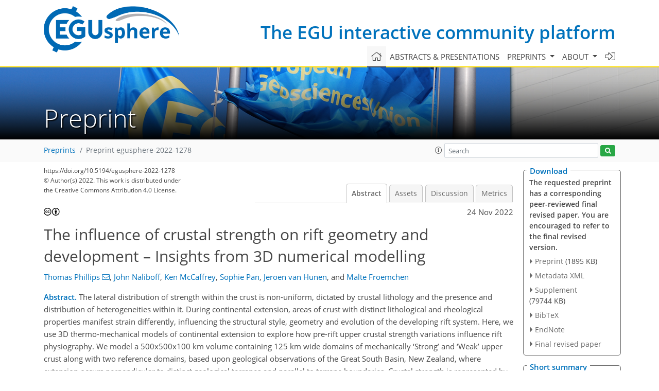

--- FILE ---
content_type: text/plain; charset=utf-8
request_url: https://editor.copernicus.org/index.php?_mdl=msover_md&_jrl=778&_ms=107835&_lcm=oc108lcm109w&no_iframe=yes&ajax=true
body_size: 9615
content:
<div style="clear: both"></div>
<div id="discussion-section">
    <div class="grid-container grid-parent pb-0 no-margin">
        <h2>Interactive discussion</h2>
        <p><strong>Status</strong>: closed</p>
    </div>
    <div class="grid-container grid-parent pb-0 no-margin">
        <div class="grid-100 grid-parent">
            <div class="co-notification  co_edt_discussion-legend">
            <strong>Comment types</strong>: <strong>AC</strong> – author | <strong>RC</strong> – referee | <strong>CC</strong> – community | <strong>EC</strong> – editor | <strong>CEC</strong> – chief editor

                | <nobr><i class="far fa-flag" title="Report abuse"></i>: Report abuse</nobr>

            </div>
        </div>
    </div>
    <div class="grid-container grid-parent pb-0 no-margin">
        <div class="grid-100 grid-parent co_edt_discussion-actions">

        </div>
    </div>
        <ul class="grid-container grid-parent co_edt_discussion-comments">
                <li class="grid-100 grid-parent no-parent" id="RC1">
                    <span class="comment-part part-title"> <strong>RC1</strong>: </span><span class="comment-part part-content"> <a href="#RC1"
                                                                                                                                                                            class="show-hide edt_discuss" 
                                                                                                                                                                            data-toggle=".comment-body-236648" nowatchdog="true">'Comment on egusphere-2022-1278'</a>, Anonymous Referee #1, 21 Dec 2022
            
            
            
            
                        <div class="co-notification RC1 comment-body-236648" id="comment-body-236648" style="display:none">
                        <div class="row mb-2">
                            <div class="col">
                                <html><body><p>This manuscript addresses the very interesting question on the effect of along-strike strength variations on fault localisation processes. It uses state-of-the-art 3D numerical models that are complemented by observations from several examples of rifts worldwide but especially by geological observations of the Great South Basin, New Zealand, that features particularly prominent along-strike lithological variations.  The results are well discussed and linked to previous insights. I find the interaction of strain localisation processes across terrane boundaries particularly interesting and well balanced. I only have a few minor suggestions that hopefully help to improve this interesting paper even more.</p>&#xD;
<p><br></br>*** Comments:<br></br>Fig. 1: An overview map could provide the reader with the plate tectonic context and the location of the study region relative to New Zealand. It would be useful to annotate New Zealand on the map in panel A. The cross section in panel C should be annotated in the map view of panel A. I suspect it is the black line, but I can't be certain.</p>&#xD;
<p>It would be good to motivate the model setup a bit more with the natural example. It's absolutely fine if some of the employed values are generic, but this should be mentioned. Here are some points that could be addressed:<br></br>- Line 85: is the 5 mm/yr extension velocity based on local divergence rates? If yes this would be good to mention here.<br></br>- Line 90: Are layer thicknesses consistent with the chosen example? <br></br>- Line 101: Why do you choose 5 km^3 blocks?</p>&#xD;
<p> </p>&#xD;
<p>*** Minor details:<br></br>Abstract and text in general: double check capitalisation of "weak", "strong" and "initial plastic strain". </p>&#xD;
<p>Line 16: "extension occurs perpendicular to distinct geological terranes and parallel to terrane<br></br>boundaries" I find the description of extension "perdendicular to terranes" but "parallel to terrane boundaries" misleading. I suggest to delete "perpendicular to distinct geological terranes and".  <br></br> <br></br>Fig. 4: Cross sections are vertically exaggerated. It would be useful to note in the caption by how much.</p>&#xD;
<p>Section 5.1: There is a recently submitted analog/numerical modelling manuscript at Solid Earth Discussion by Schmid et al. (https://doi.org/10.5194/egusphere-2022-1203) that might be relevant to this section.</p>&#xD;
<p>Some figures contain rather small font that could be enlarged for better readability.<br></br> </p></body></html>
                            </div>
                        </div>
            
            
            
                        <div class="row">
                            <div class="col-md-8 pt-2">
                                 <strong>Citation</strong>: https://doi.org/<nobr>10.5194/egusphere-2022-1278-RC1</nobr>
                            </div>
                            <div class="col-md-4 text-md-right">
            
                                <span data-href="https://egusphere.copernicus.org/preprints/egusphere-2022-1278#RC1" title="Copy to clipboard" class="d-none d-lg-inline actions desktop-share journal-contentLinkColor "><i class="far fa-2x mr-2 mr-md-0 ml-md-2  fa-share-alt"></i></span>
            
                        <span data-href="https://egusphere.copernicus.org/preprints/egusphere-2022-1278#RC1" title="Share" class="d-lg-none actions mobile-native-share  journal-contentLinkColor" data-title="Comment on egusphere-2022-1278"
                              data-url="https://egusphere.copernicus.org/preprints/egusphere-2022-1278#RC1"
                              data-text="Share Comment on egusphere-2022-1278"><i class="far fa-2x mr-2 mr-md-0 ml-md-2  fa-share-alt"></i></span>
            
                            </div>
                        </div>
            
                        </div>
            
                        <ul class="grid-parent co_edt_discussion-comments">
                                <li class="grid-100 grid-parent " id="AC1">
                                        <div class="show-comment last"></div>
                                    <span class="comment-part part-title"> <strong>AC1</strong>: </span><span class="comment-part part-content"> <a href="#AC1"
                                                                                                                                                                                            class="show-hide edt_discuss" 
                                                                                                                                                                                            data-toggle=".comment-body-240130" nowatchdog="true">'Reply on RC1'</a>, Thomas Phillips, 01 Mar 2023
                                        <span class="actions">
                                                <i class="fas fa-paperclip"></i>
                                        </span>
                            
                            
                            
                            
                                        <div class="co-notification AC1 comment-body-240130" id="comment-body-240130" style="display:none">
                                        <div class="row mb-2">
                                            <div class="col">
                                                <html><body><p>Please see attached file for complete the complete response to the reviewers comments. </p></body></html>
                                            </div>
                                        </div>
                            
                            
                            
                                        <div class="row">
                                            <div class="col-md-8 pt-2">
                                                 <strong>Citation</strong>: https://doi.org/<nobr>10.5194/egusphere-2022-1278-AC1</nobr>
                                            </div>
                                            <div class="col-md-4 text-md-right">
                                                    <span class="actions ">
                                                        <a href="https://editor.copernicus.org/index.php?_mdl=msover_md&amp;_jrl=778&amp;_lcm=oc108lcm109w&amp;_acm=get_comm_sup_file&amp;_ms=107835&amp;c=240130&amp;salt=16797932632130662251" title="Supplement download" target="_blank"><i class="fas fa-2x mr-2 mr-md-0 ml-md-2 fa-paperclip"></i></a>
                                                </span>
                            
                                                <span data-href="https://egusphere.copernicus.org/preprints/egusphere-2022-1278#AC1" title="Copy to clipboard" class="d-none d-lg-inline actions desktop-share journal-contentLinkColor "><i class="far fa-2x mr-2 mr-md-0 ml-md-2  fa-share-alt"></i></span>
                            
                                        <span data-href="https://egusphere.copernicus.org/preprints/egusphere-2022-1278#AC1" title="Share" class="d-lg-none actions mobile-native-share  journal-contentLinkColor" data-title="Reply on RC1"
                                              data-url="https://egusphere.copernicus.org/preprints/egusphere-2022-1278#AC1"
                                              data-text="Share Reply on RC1"><i class="far fa-2x mr-2 mr-md-0 ml-md-2  fa-share-alt"></i></span>
                            
                                            </div>
                                        </div>
                            
                                        </div>
                            
                            
                                </li>
                        </ul>
            
                </li>
                <li class="grid-100 grid-parent no-parent" id="RC2">
                    <span class="comment-part part-title"> <strong>RC2</strong>: </span><span class="comment-part part-content"> <a href="#RC2"
                                                                                                                                                                            class="show-hide edt_discuss" 
                                                                                                                                                                            data-toggle=".comment-body-237037" nowatchdog="true">'Comment on egusphere-2022-1278'</a>, Guillaume Duclaux, 02 Jan 2023
                        <span class="actions">
                                <i class="fas fa-paperclip"></i>
                        </span>
            
            
            
            
                        <div class="co-notification RC2 comment-body-237037" id="comment-body-237037" style="display:none">
                        <div class="row mb-2">
                            <div class="col">
                                <html><body><p>Review of "The influence of crustal strength on rift geometry and development – Insights from 3D numerical modelling", by T. Phillips, J. Naliboff, K. McCaffrey, S. Pan, J. van Hunen, and M. Froemchen.</p>&#xD;
<p>The manuscript by Phillips et al. presents new 3D thermomechanical models of continental rift development and propagation in heterogenous crustal domains. Such models are new and take advantages of advanced numerical developments. The manuscript is well written, well organised and the objectives are clear, i.e. to mimic surface fault patterns in rifts developed across continental regions with varying mechanical properties. The variation of the 'strength' of the crust in the models is set by imposing various range of initial frictional-plastic damage in adjacent weak regions of the continental crust layer. This work nicely illustrates the process of faults propagation and connectivity during rifting in heterogeneous regions. It is of broad interest to the tectonic community, either to those studying fault network development, or for improving our understanding of rift systems and passive margin evolution in regions with strong tectonic inheritance (i.e. pretty much everywhere).</p>&#xD;
<p>The paper is well written and organised. I reviewed an earlier version of this work (submitted to another journal in 2021) and I am pleased to write that this version is substantially improved. I believe the manuscript is of broad interest to Solid Earth readership. It needs mostly editorial polishing, and I recommend accepting this contribution with minor revisions. </p>&#xD;
<p>I present below a list of comments and questions that I believe should be addressed to improve the quality of the contribution:  </p>&#xD;
<p>- line 85: Is the extension velocity full rate or half rate? Could you please precise if the 5 mm/yr is applied on each wall or is it 2.5 mm/yr on each wall?<br></br>- There are many naming or spelling inconsistencies for the domain names. It should be “Reference domain” in line 124, 150, 157. Please make sure the case for the domain names is consistent throughout the manuscript (Strong Domain vs. Strong domain vs. strong domain, weak domain, Weak domain, etc.). I have highlighted in yellow some of the mistakes I found in the attached pdf.<br></br>- lines 135-138 (and elsewhere). A suggestion: northern and southern could be a better wording than upper and lower… upper / lower have a vertical connotation, like the upper and lower crust. Because you discuss results from 3D models, I believe it brings some confusion. Same goes with terms like “top” (e.g. line 148). <br></br>- line 141: "increased strain", is it the total finite strain, or the cumulative frictional plastic strain, or the instantaneous strain (i.e. strain rate), or all of those? <br></br>- line 155: I’m curious here. Is the material rheology different between the central domains and the lateral regions? As in there is no frictional plastic behaviour. Or did you just not impose any pre-existing frictional plastic strain, and yet the material could still soften?<br></br>- sub-Figures calls are lower case in the text, but upper case in the figures and captions (2b vs. 2B, 3d vs. 3D).<br></br>- line 169: I know that section is qualitative but could you provide a range for the "widely-spaced" network? Is the 10-15 km distance written line 214 the actual spacing value?<br></br>- line 177: "high bands continually migrating”: Could you provide more information on those structures? What’s that if not localisation… is it a transient localisation phenomenon? Or a feature of the model? I find it a little worrying.<br></br>- line 192-194: Because of the strong vertical exaggeration of the sections in Fig 4B) I find it difficult to assess the dip angle of the structures. It would be a nice addition in the 3D description here.<br></br>- line 196: "measure strain", again is this the frictional plastic or total strain?<br></br>- line 202: I find this method quite interesting to measure the frictional plastic strain. How do this number (18 and 22) compare to the horizontal stretching factor of the model at the same timestep?<br></br>- line 207: "Faults remain fixed": That can’t be right! As the model stretches the faults should also advect slightly at the surface<br></br>- You don’t seem to discuss the hourglass shape of the fault network with a neck in the Weak domain. Any comment on this?<br></br>- line 210: "transiently". May I suggest "progressively" instead? If it was transient after linking the faults would unlink… I doubt this is the case.<br></br>- line 221: Yet in the cross sections in figure 4 there seem to be some localisation in the northern part of the Strong domain. Which threshold do you use to decide whether strain is localised or not? In a section about quantitative analysis, I would expect to read a few more numbers.<br></br>- line 288, 289: Jourdon, spells with an “O” - it is spelled correctly in the references though.<br></br>- line 309: the term “initial timestep” bothers me a bit… it is the first output, but many calculation timesteps have taken place, right? At this resolution and with such imposed lateral velocities and thermal properties I imagine that timesteps must be of the order of 5 to 10 kyr, isn’t it?<br></br>- line 338-341: Or is it related to mantle rheology rather than the upper crust? I am not fully convinced yet of the statement that rift physiography and structural style are primarily controlled by upper crustal properties (lines 285-286) ... <br></br>- line 366-368: There surely is an upper limit in how weaken a material can be? In your models this is the max frictional plastic value for the weakening function. After this value is reached could faults be abandoned and new one created? I suppose it will strongly depend how the fault dip evolves… as stretching accumulates the fault plane should rotate to become less steep, and thus less optimally oriented. Do you have any comment on this? Or maybe in the Myr of the models it isn’t obvious that the dip angle evolves for the faults… can’t be easily seen from the figures as the vertical exaggeration in the cross-section is very significant.<br></br>- line 369-370: If this is one timestep, how can you have multiple generation of features associated with it? It comes back to my previous question about timestepping of the code vs. of the outputs.<br></br>- Table A1: What is p exponent in the viscosity prefactor? Please edit the baseline to superscript for -1 in s^{-1}.<br></br>- Figure 1: Would be nice to add a grid or some coordinates at least for A)<br></br>Adding some orientation SW - NE to figure C) would be good too.<br></br>- Figure 3 and 4: colour scales titles could be modified slightly: + Non-initial "cumulative" Plastic Strain; + Strain rate "second" invariant; + the min scale value should for \varepsilon_{ii} should be &lt; 1e-16 rather than 0e-16.<br></br>- Figure 7: like in the text, the case of Strong/strong, weak/Weak, Domain/domain should be cleaned-up for consistency.</p>&#xD;
<p>Guillaume Duclaux,<br></br>Nice, 02/01/2023</p></body></html>
                            </div>
                        </div>
            
            
            
                        <div class="row">
                            <div class="col-md-8 pt-2">
                                 <strong>Citation</strong>: https://doi.org/<nobr>10.5194/egusphere-2022-1278-RC2</nobr>
                            </div>
                            <div class="col-md-4 text-md-right">
                                    <span class="actions ">
                                        <a href="https://editor.copernicus.org/index.php?_mdl=msover_md&amp;_jrl=778&amp;_lcm=oc108lcm109w&amp;_acm=get_comm_sup_file&amp;_ms=107835&amp;c=237037&amp;salt=2039938630409914973" title="Supplement download" target="_blank"><i class="fas fa-2x mr-2 mr-md-0 ml-md-2 fa-paperclip"></i></a>
                                </span>
            
                                <span data-href="https://egusphere.copernicus.org/preprints/egusphere-2022-1278#RC2" title="Copy to clipboard" class="d-none d-lg-inline actions desktop-share journal-contentLinkColor "><i class="far fa-2x mr-2 mr-md-0 ml-md-2  fa-share-alt"></i></span>
            
                        <span data-href="https://egusphere.copernicus.org/preprints/egusphere-2022-1278#RC2" title="Share" class="d-lg-none actions mobile-native-share  journal-contentLinkColor" data-title="Comment on egusphere-2022-1278"
                              data-url="https://egusphere.copernicus.org/preprints/egusphere-2022-1278#RC2"
                              data-text="Share Comment on egusphere-2022-1278"><i class="far fa-2x mr-2 mr-md-0 ml-md-2  fa-share-alt"></i></span>
            
                            </div>
                        </div>
            
                        </div>
            
                        <ul class="grid-parent co_edt_discussion-comments">
                                <li class="grid-100 grid-parent " id="AC2">
                                        <div class="show-comment last"></div>
                                    <span class="comment-part part-title"> <strong>AC2</strong>: </span><span class="comment-part part-content"> <a href="#AC2"
                                                                                                                                                                                            class="show-hide edt_discuss" 
                                                                                                                                                                                            data-toggle=".comment-body-240131" nowatchdog="true">'Reply on RC2'</a>, Thomas Phillips, 01 Mar 2023
                                        <span class="actions">
                                                <i class="fas fa-paperclip"></i>
                                        </span>
                            
                            
                            
                            
                                        <div class="co-notification AC2 comment-body-240131" id="comment-body-240131" style="display:none">
                                        <div class="row mb-2">
                                            <div class="col">
                                                <html><body><p>We thank the reviewer for their comments, which we believe have greatly improved the quality of the manuscript. Our responses to the comments and associated revisions to the manuscript are outlined in the attached document. Line numbers refer to the track changes document.</p></body></html>
                                            </div>
                                        </div>
                            
                            
                            
                                        <div class="row">
                                            <div class="col-md-8 pt-2">
                                                 <strong>Citation</strong>: https://doi.org/<nobr>10.5194/egusphere-2022-1278-AC2</nobr>
                                            </div>
                                            <div class="col-md-4 text-md-right">
                                                    <span class="actions ">
                                                        <a href="https://editor.copernicus.org/index.php?_mdl=msover_md&amp;_jrl=778&amp;_lcm=oc108lcm109w&amp;_acm=get_comm_sup_file&amp;_ms=107835&amp;c=240131&amp;salt=18317387861096506012" title="Supplement download" target="_blank"><i class="fas fa-2x mr-2 mr-md-0 ml-md-2 fa-paperclip"></i></a>
                                                </span>
                            
                                                <span data-href="https://egusphere.copernicus.org/preprints/egusphere-2022-1278#AC2" title="Copy to clipboard" class="d-none d-lg-inline actions desktop-share journal-contentLinkColor "><i class="far fa-2x mr-2 mr-md-0 ml-md-2  fa-share-alt"></i></span>
                            
                                        <span data-href="https://egusphere.copernicus.org/preprints/egusphere-2022-1278#AC2" title="Share" class="d-lg-none actions mobile-native-share  journal-contentLinkColor" data-title="Reply on RC2"
                                              data-url="https://egusphere.copernicus.org/preprints/egusphere-2022-1278#AC2"
                                              data-text="Share Reply on RC2"><i class="far fa-2x mr-2 mr-md-0 ml-md-2  fa-share-alt"></i></span>
                            
                                            </div>
                                        </div>
                            
                                        </div>
                            
                            
                                </li>
                        </ul>
            
                </li>
        </ul>

        <div class="grid-container grid-parent pb-0 no-margin">
            <div class="grid-100 grid-parent">
                <h2>Peer review completion</h2>
            </div>
        </div>
        <div class="grid-container grid-parent">
            <div class="co-notification co_edt_discussion-legend">
                <strong>AR</strong> – Author's response | <strong>RR</strong> – Referee report | <strong>ED</strong> – Editor decision | <strong>EF</strong> – Editorial file upload
            </div>
        </div>

                <div class="grid-container grid-parent">
                    <div class="grid-100 grid-parent">
                        <b>AR</b> by Thomas Phillips  on behalf of the Authors (02 Mar 2023)
                            &nbsp;<a class="apl_addon_standard_action_link" href="https://egusphere.copernicus.org/preprints/2022/egusphere-2022-1278/egusphere-2022-1278-AR1.pdf" target="_blank">Author's response</a>&nbsp;
                    </div>
                </div>
                <div class="grid-container grid-parent">
                    <div class="grid-100 grid-parent">
                        <b>EF</b> by Lisa Appel  (06 Mar 2023)
                            &nbsp;<a class="apl_addon_standard_action_link" href="https://egusphere.copernicus.org/preprints/2022/egusphere-2022-1278/egusphere-2022-1278-manuscript-version2.pdf" target="_blank">Manuscript</a>&nbsp;
                            &nbsp;<a class="apl_addon_standard_action_link" href="https://egusphere.copernicus.org/preprints/2022/egusphere-2022-1278/egusphere-2022-1278-ATC1.pdf" target="_blank">Author's tracked changes</a>&nbsp;
                    </div>
                </div>
                <div class="grid-container grid-parent">
                    <div class="grid-100 grid-parent">
                        <b>EF</b> by Lisa Appel  (07 Mar 2023)
                            &nbsp;<a class="apl_addon_standard_action_link" href="https://egusphere.copernicus.org/preprints/2022/egusphere-2022-1278/egusphere-2022-1278-supplement-version2.zip" target="_blank">Supplement</a>&nbsp;
                    </div>
                </div>
                <div class="grid-container grid-parent">
                    <div class="grid-100 grid-parent">
                        <strong>ED:</strong> Publish as is (07 Mar 2023) by Tiago Alves
                
                    </div>
                </div>
                <div class="grid-container grid-parent">
                    <div class="grid-100 grid-parent">
                        <strong>ED:</strong> Publish as is (08 Mar 2023) by Susanne Buiter (Executive editor)
                
                    </div>
                </div>
                <div class="grid-container grid-parent">
                    <div class="grid-100 grid-parent">
                        <b>AR</b> by Thomas Phillips  on behalf of the Authors (09 Mar 2023)
                    </div>
                </div>



        <!--discussion_no_iframe-->


        
            <!-- Modal -->
            <div class="modal fade" id="abuseForm" tabindex="-1" role="dialog" aria-hidden="true">
                <div class="modal-dialog modal-dialog-centered" role="document">
                    <form method="POST" class="abuseForm" action="https://editor.copernicus.org/index.php?">
                    <div class="modal-content">
                        <div class="modal-header">
                            <h5 class="modal-title" id="exampleModalLabel">Report abuse</h5>
                            <button type="button" class="close" data-dismiss="modal" aria-label="Close">
                                <span aria-hidden="true">&times;</span>
                            </button>
                        </div>
                        <div class="modal-body">
                            <p>Please provide a reason why you see this comment as being abusive.<br/>You might include your name and email but you can also stay anonymous.</p>
                            <div class="alert alert-danger js-error-box" style="display: none">
                                <p class="emptyContent" style="display: none">Please provide a reason why you see this comment as being abusive.</p>
                                <p class="robot" style="display: none">Please confirm reCaptcha.</p>
                            </div>
                            <input type="hidden" id="edt-rpab-comm-id" name="rpab_comm_id">
                            <div class="form-group">
                                <label for="comment">Comment<span class="edt_red_text">*</span></label>
                                <textarea name="rpab_comment" id="edt-rpab-comment" rows="7" cols="72" ></textarea>
                            </div>
                            <div class="form-group">
                                <label for="edt-rpab-name">Name:</label>
                                <input type="text" id="edt-rpab-name" name="rpab_name"  class="form-control" value="">
                            </div>
                            <div class="form-group">
                                <label for="edt-rpab-email">Email:</label>
                                <input type="text" id="edt-rpab-email" name="rpab_email"  class="form-control" value="">
                            </div>
                            <div class="form-group">
                                
<script src="https://www.google.com/recaptcha/api.js" async></script>
<script type="text/javascript">

    var _COReCeptchaIsReady = false;

    var COReCaptchaVerifyV2True = function(){};
    var COReCaptchaVerifyV2False = function(){};
    var COReCaptchaVerifyV2NetworkError = function(){};
    
    var COReCaptchaVerifyV2 = function(callOnTrue, callOnFalse, callOnFail, callOnNetworkError){
        
        if(typeof grecaptcha === "undefined")
        {
console.log("grecaptcha does not exist");
            callOnNetworkError("https://www.google.com/recaptcha/api.js");
        }
        
        try
        {
            COReCaptchaVerifyV2True = callOnTrue;
            COReCaptchaVerifyV2False = callOnFalse;
            COReCaptchaVerifyV2NetworkError = callOnNetworkError;
        
            grecaptcha.render("co_adm_captchaContainer", {
                "sitekey": "6LeRQuAZAAAAAAcN2zjQQ0AEutY6QKTP9b1P2EFj"
            });
        }
        catch(e)
        {
console.log("Looks like there was a problem in grecaptcha.", e);
            callOnNetworkError(e);
        }
    }

</script>
<div id="co_adm_captchaContainer" data-callback="COReCaptchaVerifyV2True" data-expired-callback="COReCaptchaVerifyV2False" data-error-callback="COReCaptchaVerifyV2NetworkError"></div>

                            </div>
                        </div>
                        <div class="modal-footer">
                            <button type="button" class="btn btn-danger" data-dismiss="modal">Close</button>
                            <button type="submit" id="edt-rpab-submit" class="btn btn-success" disabled>Report</button>
                        </div>
                    </div>
                    </form>
                </div>
            </div>
        
        
            <script type="text/javascript" src="https://editor.copernicus.org/js/discussion/edt_report_abuse_bootstrap.js"></script>
        
        <script>
        
            $(function () {
        
                let abuseForm = $('.abuseForm');
                $('#abuseForm').on('show.bs.modal', function (e) {
                    let commentId = e.relatedTarget.getAttribute('data-comment-id');
                    console.log(e.relatedTarget.getAttribute('data-comment-id'))
                    let errorBox =$('.js-error-box');
                    errorBox.hide();
        
        
                    abuseForm.removeClass('checked');
                    abuseForm.find('#edt-rpab-comm-id').val(commentId);
                    abuseForm.find('#edt-rpab-comment').val('');
                    abuseForm.find('#edt-rpab-name').val('');
                    abuseForm.find('#edt-rpab-email').val('');
                    abuseForm.find('#edt-rpab-submit').prop('disabled', true);
        
                        COReCaptchaVerifyV2(function(){
                        $('.abuseForm').append('<input type="hidden" value="" name="requestId">');
        
                    },function(){},function(){},function(){});
        
                });
        
                abuseForm.submit(function(){
                    if(abuseForm.hasClass('checked')){
                        return  true;
                    }
                    let comment = abuseForm.find('#edt-rpab-comment').val().trim();
                    let errorBox =$('.js-error-box');
        
                    errorBox.hide();
                    errorBox.find('p').hide();
                    if(comment.length === 0){
                        errorBox.show();
                        errorBox.find('.emptyContent').show();
                    }
                    if($('.abuseForm input[name="requestId"]').length === 0){
                        errorBox.show();
                        errorBox.find('.robot').show();
                    }
                    if(errorBox.is(':visible')){
                        return false;
                    }
                    let confirmed = confirm('You are going to report to Copernicus Meetings that this comment is abusive. Are you sure?');
                    if(confirmed){
                        abuseForm.addClass('checked').submit();
                        return true;
                    }
                    return confirmed;
                });
            });
        
        </script>

</div>

<style>
    .co-js-component-share-wrapper{
        position: fixed !important;
        z-index: 999;
        opacity: 1;
        top: 50%;
        left: 50%;
        transform: translate(-50%, -50%);
        border: 1px solid var(--text-color-primary, #6a6a6a);
        -moz-border-radius: 5px;
        border-radius: 5px;
        -webkit-border-radius: 5px;
        background-color: white;
        padding: 0.9rem 0.3rem 0.3rem 0.3rem;
        max-width: 230px;
        min-width: 205px;
    }

    co-js-component-share-legend{
        font-weight: bold;
        background: white;
        top: -0.9rem;
        position: absolute;
        margin: 0 5px 0 0.3em;
        padding: 0 5px;
    }

    .co-js-component-share-item{
        text-decoration: none;
    }

    .co-js-component-share-item:hover{
        text-decoration: none;
    }

    .co-js-component-share-overlay{
        background-color: white;
        position: fixed;
        z-index: 99;
        opacity: 0.8;
        top: 0;
        left: 0;
        right: 0;
        bottom: 0;
        cursor: pointer;
    }

    .co-js-component-share-wrapper > .row > .col-auto.first-share-icon{
        padding-left: 1px;
    }

    .co-js-component-share-wrapper .share-one-line img{
        width: 27px;
        height: auto;
    }

    .co-js-component-share-wrapper.native-share-visible .share-one-line img{
        width: 23px;
        height: auto;
    }

    .co-js-component-share-wrapper.native-share-visible .share-one-line .co-mobile-share{
        font-size: 1.5rem;
        padding-top: 2px;
    }

    .co-js-component-share-wrapper .mobile-native-share{
        top: 5px;
        left: 1px;
    }

    .co-js-component-share-wrapper > .row{
        margin: 5px 10px 8px 10px;
    }

    .co-js-component-share-wrapper > .row > .col-auto,
    .co-js-component-share-wrapper > .row > .col{
        padding: 0 4px;
    }
</style>

<div class="co-js-component-share-wrapper d-none" id="share">
    <div class="co-js-component-share-legend legend">Share</div>
    <div class="row p-0">
            <div class="col-auto first-share-icon">
                <a class="co-js-component-share-item share-one-line" data-href="https://www.mendeley.com/import/?url=" href="" title="Mendeley" target="_blank">
                    <img src="https://cdn.copernicus.org/apps/common/images/share_icons/mendeley.png" alt="Mendeley">
                </a>
            </div>
            <div class="col-auto">
                <a class="co-js-component-share-item share-one-line" data-href="https://www.reddit.com/submit?url=" href="" title="Reddit" target="_blank">
                    <img src="https://cdn.copernicus.org/apps/common/images/share_icons/reddit.png" alt="Reddit">
                </a>
            </div>
            <div class="col-auto">
                <a class="co-js-component-share-item twitter share-one-line" data-href="https://twitter.com/intent/tweet?text="
                   title="X" target="_blank">
                    <img src="https://cdn.copernicus.org/apps/common/images/share_icons/twitter.png" alt="Twitter">
                </a>
            </div>
            <div class="col-auto">
                <a class="co-js-component-share-item facebook share-one-line" data-href="https://www.facebook.com/share.php?u=" data-glue="&amp;" href=""
                   title="Facebook" target="_blank">
                    <img src="https://cdn.copernicus.org/apps/common/images/share_icons/facebook.png" alt="Facebook">
                </a>
            </div>
            <div class="col-auto pr-0">
                <a class="co-js-component-share-item linkedin share-one-line last" data-href="https://www.linkedin.com/shareArticle?mini=true" data-glue="&amp;" href=""
                   title="LinkedIn" target="_blank">
                    <img src="https://cdn.copernicus.org/apps/common/images/share_icons/linkedin.png" alt="LinkedIn">
                </a>
            </div>
            <div class="col-auto pr-0 mobile-native-share d-none">
                <a href="#" data-title="egusphered" data-text="" data-url=""
                   class="co-js-component-share-native-share co-js-component-share-item native-share-component mobile-native-share share-one-line last">
                    <i class="fas fa-share-alt"></i>
                </a>
            </div>
    </div>
</div>
<div class="co-js-component-share-overlay d-none"></div>
<script type="application/javascript">
    var actionElements = [];
    var currentListOfElements = [];
        currentListOfElements = document.querySelectorAll('.mobile-native-share');
        if(currentListOfElements.length > 0){
            for (let k = 0; k < currentListOfElements.length; k++){
                actionElements.push(currentListOfElements[k]);
            }
        }

    if (actionElements.length > 0) {

        for (let i = 0; i < actionElements.length; i++) {
            actionElements[i].addEventListener('click', (e) => {
                e.preventDefault();
                e.stopPropagation();
                e.stopImmediatePropagation();

                let element = e.currentTarget;
                let title = element.getAttribute('data-title');
                let titleURIEncoded = encodeURI(title);
                let text = element.getAttribute('data-text');
                let url = element.getAttribute('data-url');
                let urlURIEncoded = encodeURI(url);

                let nativeShareElement = document.querySelector('.co-js-component-share-native-share');
                if (typeof nativeShareElement !== 'undefined' && nativeShareElement !== null) {
                    if (navigator.share) {
                        nativeShareElement.classList.remove('d-none');
                        nativeShareElement.parentElement.classList.remove('d-none');
                        nativeShareElement.addEventListener('click', (event) => {
                            navigator.share({
                                title: title,
                                text: text,
                                url: url,
                            }).then(function () {
                                console.log('Successful share');
                                return false;
                            })
                                    .catch(function (error) {
                                        console.log('Error sharing', error);
                                        return false;
                                    });
                        });
                    } else {
                        nativeShareElement.classList.add('d-none');
                    }
                }

                let shareWrapper = document.querySelector('.co-js-component-share-wrapper');
                let overlayElement = document.querySelector('.co-js-component-share-overlay');

                if (typeof shareWrapper !== 'undefined' && shareWrapper !== null
                        && typeof overlayElement !== 'undefined' && overlayElement !== null) {

                    let shareItems = shareWrapper.querySelectorAll('.co-js-component-share-item');

                    if(shareItems.length > 0){
                        for (let j = 0; j < shareItems.length; j++){
                            let shareItem = shareItems[j];
                            let href = shareItem.getAttribute('data-href');
                            let glue = shareItem.getAttribute('data-glue') || '';

                            if(shareItem.classList.contains('facebook')){
                                shareItems[j].setAttribute('href', href + urlURIEncoded + glue + 't=' + titleURIEncoded);
                            } else if(shareItem.classList.contains('citeulike') || shareItem.classList.contains('linkedin')) {
                                shareItems[j].setAttribute('href', href + urlURIEncoded + glue + 'title=' + titleURIEncoded);
                            }
                            else if(shareItem.classList.contains('twitter')) {
                                shareItems[j].setAttribute('href', href + titleURIEncoded + ' ' + urlURIEncoded);
                            } else if(shareItem.classList.contains('native-share-component')) {
                                shareItems[j].setAttribute('data-text', title);
                                shareItems[j].setAttribute('data-url', url);
                            } else {
                                shareItems[j].setAttribute('href', href + urlURIEncoded);
                            }
                        }
                    }

                    shareWrapper.classList.remove('d-none');
                    overlayElement.classList.remove('d-none');

                    overlayElement.addEventListener('click', (e) => {
                        shareWrapper.classList.add('d-none');
                        overlayElement.classList.add('d-none');
                    });
                }

                return false;
            });
        }
    }
</script>




--- FILE ---
content_type: text/plain; charset=utf-8
request_url: https://editor.copernicus.org/index.php?_mdl=msover_md&_jrl=778&_ms=107835&_lcm=oc108lcm109w&no_iframe=yes&ajax=true
body_size: 9620
content:
<div style="clear: both"></div>
<div id="discussion-section">
    <div class="grid-container grid-parent pb-0 no-margin">
        <h2>Interactive discussion</h2>
        <p><strong>Status</strong>: closed</p>
    </div>
    <div class="grid-container grid-parent pb-0 no-margin">
        <div class="grid-100 grid-parent">
            <div class="co-notification  co_edt_discussion-legend">
            <strong>Comment types</strong>: <strong>AC</strong> – author | <strong>RC</strong> – referee | <strong>CC</strong> – community | <strong>EC</strong> – editor | <strong>CEC</strong> – chief editor

                | <nobr><i class="far fa-flag" title="Report abuse"></i>: Report abuse</nobr>

            </div>
        </div>
    </div>
    <div class="grid-container grid-parent pb-0 no-margin">
        <div class="grid-100 grid-parent co_edt_discussion-actions">

        </div>
    </div>
        <ul class="grid-container grid-parent co_edt_discussion-comments">
                <li class="grid-100 grid-parent no-parent" id="RC1">
                    <span class="comment-part part-title"> <strong>RC1</strong>: </span><span class="comment-part part-content"> <a href="#RC1"
                                                                                                                                                                            class="show-hide edt_discuss" 
                                                                                                                                                                            data-toggle=".comment-body-236648" nowatchdog="true">'Comment on egusphere-2022-1278'</a>, Anonymous Referee #1, 21 Dec 2022
            
            
            
            
                        <div class="co-notification RC1 comment-body-236648" id="comment-body-236648" style="display:none">
                        <div class="row mb-2">
                            <div class="col">
                                <html><body><p>This manuscript addresses the very interesting question on the effect of along-strike strength variations on fault localisation processes. It uses state-of-the-art 3D numerical models that are complemented by observations from several examples of rifts worldwide but especially by geological observations of the Great South Basin, New Zealand, that features particularly prominent along-strike lithological variations.  The results are well discussed and linked to previous insights. I find the interaction of strain localisation processes across terrane boundaries particularly interesting and well balanced. I only have a few minor suggestions that hopefully help to improve this interesting paper even more.</p>&#xD;
<p><br></br>*** Comments:<br></br>Fig. 1: An overview map could provide the reader with the plate tectonic context and the location of the study region relative to New Zealand. It would be useful to annotate New Zealand on the map in panel A. The cross section in panel C should be annotated in the map view of panel A. I suspect it is the black line, but I can't be certain.</p>&#xD;
<p>It would be good to motivate the model setup a bit more with the natural example. It's absolutely fine if some of the employed values are generic, but this should be mentioned. Here are some points that could be addressed:<br></br>- Line 85: is the 5 mm/yr extension velocity based on local divergence rates? If yes this would be good to mention here.<br></br>- Line 90: Are layer thicknesses consistent with the chosen example? <br></br>- Line 101: Why do you choose 5 km^3 blocks?</p>&#xD;
<p> </p>&#xD;
<p>*** Minor details:<br></br>Abstract and text in general: double check capitalisation of "weak", "strong" and "initial plastic strain". </p>&#xD;
<p>Line 16: "extension occurs perpendicular to distinct geological terranes and parallel to terrane<br></br>boundaries" I find the description of extension "perdendicular to terranes" but "parallel to terrane boundaries" misleading. I suggest to delete "perpendicular to distinct geological terranes and".  <br></br> <br></br>Fig. 4: Cross sections are vertically exaggerated. It would be useful to note in the caption by how much.</p>&#xD;
<p>Section 5.1: There is a recently submitted analog/numerical modelling manuscript at Solid Earth Discussion by Schmid et al. (https://doi.org/10.5194/egusphere-2022-1203) that might be relevant to this section.</p>&#xD;
<p>Some figures contain rather small font that could be enlarged for better readability.<br></br> </p></body></html>
                            </div>
                        </div>
            
            
            
                        <div class="row">
                            <div class="col-md-8 pt-2">
                                 <strong>Citation</strong>: https://doi.org/<nobr>10.5194/egusphere-2022-1278-RC1</nobr>
                            </div>
                            <div class="col-md-4 text-md-right">
            
                                <span data-href="https://egusphere.copernicus.org/preprints/egusphere-2022-1278#RC1" title="Copy to clipboard" class="d-none d-lg-inline actions desktop-share journal-contentLinkColor "><i class="far fa-2x mr-2 mr-md-0 ml-md-2  fa-share-alt"></i></span>
            
                        <span data-href="https://egusphere.copernicus.org/preprints/egusphere-2022-1278#RC1" title="Share" class="d-lg-none actions mobile-native-share  journal-contentLinkColor" data-title="Comment on egusphere-2022-1278"
                              data-url="https://egusphere.copernicus.org/preprints/egusphere-2022-1278#RC1"
                              data-text="Share Comment on egusphere-2022-1278"><i class="far fa-2x mr-2 mr-md-0 ml-md-2  fa-share-alt"></i></span>
            
                            </div>
                        </div>
            
                        </div>
            
                        <ul class="grid-parent co_edt_discussion-comments">
                                <li class="grid-100 grid-parent " id="AC1">
                                        <div class="show-comment last"></div>
                                    <span class="comment-part part-title"> <strong>AC1</strong>: </span><span class="comment-part part-content"> <a href="#AC1"
                                                                                                                                                                                            class="show-hide edt_discuss" 
                                                                                                                                                                                            data-toggle=".comment-body-240130" nowatchdog="true">'Reply on RC1'</a>, Thomas Phillips, 01 Mar 2023
                                        <span class="actions">
                                                <i class="fas fa-paperclip"></i>
                                        </span>
                            
                            
                            
                            
                                        <div class="co-notification AC1 comment-body-240130" id="comment-body-240130" style="display:none">
                                        <div class="row mb-2">
                                            <div class="col">
                                                <html><body><p>Please see attached file for complete the complete response to the reviewers comments. </p></body></html>
                                            </div>
                                        </div>
                            
                            
                            
                                        <div class="row">
                                            <div class="col-md-8 pt-2">
                                                 <strong>Citation</strong>: https://doi.org/<nobr>10.5194/egusphere-2022-1278-AC1</nobr>
                                            </div>
                                            <div class="col-md-4 text-md-right">
                                                    <span class="actions ">
                                                        <a href="https://editor.copernicus.org/index.php?_mdl=msover_md&amp;_jrl=778&amp;_lcm=oc108lcm109w&amp;_acm=get_comm_sup_file&amp;_ms=107835&amp;c=240130&amp;salt=3136407832033279378" title="Supplement download" target="_blank"><i class="fas fa-2x mr-2 mr-md-0 ml-md-2 fa-paperclip"></i></a>
                                                </span>
                            
                                                <span data-href="https://egusphere.copernicus.org/preprints/egusphere-2022-1278#AC1" title="Copy to clipboard" class="d-none d-lg-inline actions desktop-share journal-contentLinkColor "><i class="far fa-2x mr-2 mr-md-0 ml-md-2  fa-share-alt"></i></span>
                            
                                        <span data-href="https://egusphere.copernicus.org/preprints/egusphere-2022-1278#AC1" title="Share" class="d-lg-none actions mobile-native-share  journal-contentLinkColor" data-title="Reply on RC1"
                                              data-url="https://egusphere.copernicus.org/preprints/egusphere-2022-1278#AC1"
                                              data-text="Share Reply on RC1"><i class="far fa-2x mr-2 mr-md-0 ml-md-2  fa-share-alt"></i></span>
                            
                                            </div>
                                        </div>
                            
                                        </div>
                            
                            
                                </li>
                        </ul>
            
                </li>
                <li class="grid-100 grid-parent no-parent" id="RC2">
                    <span class="comment-part part-title"> <strong>RC2</strong>: </span><span class="comment-part part-content"> <a href="#RC2"
                                                                                                                                                                            class="show-hide edt_discuss" 
                                                                                                                                                                            data-toggle=".comment-body-237037" nowatchdog="true">'Comment on egusphere-2022-1278'</a>, Guillaume Duclaux, 02 Jan 2023
                        <span class="actions">
                                <i class="fas fa-paperclip"></i>
                        </span>
            
            
            
            
                        <div class="co-notification RC2 comment-body-237037" id="comment-body-237037" style="display:none">
                        <div class="row mb-2">
                            <div class="col">
                                <html><body><p>Review of "The influence of crustal strength on rift geometry and development – Insights from 3D numerical modelling", by T. Phillips, J. Naliboff, K. McCaffrey, S. Pan, J. van Hunen, and M. Froemchen.</p>&#xD;
<p>The manuscript by Phillips et al. presents new 3D thermomechanical models of continental rift development and propagation in heterogenous crustal domains. Such models are new and take advantages of advanced numerical developments. The manuscript is well written, well organised and the objectives are clear, i.e. to mimic surface fault patterns in rifts developed across continental regions with varying mechanical properties. The variation of the 'strength' of the crust in the models is set by imposing various range of initial frictional-plastic damage in adjacent weak regions of the continental crust layer. This work nicely illustrates the process of faults propagation and connectivity during rifting in heterogeneous regions. It is of broad interest to the tectonic community, either to those studying fault network development, or for improving our understanding of rift systems and passive margin evolution in regions with strong tectonic inheritance (i.e. pretty much everywhere).</p>&#xD;
<p>The paper is well written and organised. I reviewed an earlier version of this work (submitted to another journal in 2021) and I am pleased to write that this version is substantially improved. I believe the manuscript is of broad interest to Solid Earth readership. It needs mostly editorial polishing, and I recommend accepting this contribution with minor revisions. </p>&#xD;
<p>I present below a list of comments and questions that I believe should be addressed to improve the quality of the contribution:  </p>&#xD;
<p>- line 85: Is the extension velocity full rate or half rate? Could you please precise if the 5 mm/yr is applied on each wall or is it 2.5 mm/yr on each wall?<br></br>- There are many naming or spelling inconsistencies for the domain names. It should be “Reference domain” in line 124, 150, 157. Please make sure the case for the domain names is consistent throughout the manuscript (Strong Domain vs. Strong domain vs. strong domain, weak domain, Weak domain, etc.). I have highlighted in yellow some of the mistakes I found in the attached pdf.<br></br>- lines 135-138 (and elsewhere). A suggestion: northern and southern could be a better wording than upper and lower… upper / lower have a vertical connotation, like the upper and lower crust. Because you discuss results from 3D models, I believe it brings some confusion. Same goes with terms like “top” (e.g. line 148). <br></br>- line 141: "increased strain", is it the total finite strain, or the cumulative frictional plastic strain, or the instantaneous strain (i.e. strain rate), or all of those? <br></br>- line 155: I’m curious here. Is the material rheology different between the central domains and the lateral regions? As in there is no frictional plastic behaviour. Or did you just not impose any pre-existing frictional plastic strain, and yet the material could still soften?<br></br>- sub-Figures calls are lower case in the text, but upper case in the figures and captions (2b vs. 2B, 3d vs. 3D).<br></br>- line 169: I know that section is qualitative but could you provide a range for the "widely-spaced" network? Is the 10-15 km distance written line 214 the actual spacing value?<br></br>- line 177: "high bands continually migrating”: Could you provide more information on those structures? What’s that if not localisation… is it a transient localisation phenomenon? Or a feature of the model? I find it a little worrying.<br></br>- line 192-194: Because of the strong vertical exaggeration of the sections in Fig 4B) I find it difficult to assess the dip angle of the structures. It would be a nice addition in the 3D description here.<br></br>- line 196: "measure strain", again is this the frictional plastic or total strain?<br></br>- line 202: I find this method quite interesting to measure the frictional plastic strain. How do this number (18 and 22) compare to the horizontal stretching factor of the model at the same timestep?<br></br>- line 207: "Faults remain fixed": That can’t be right! As the model stretches the faults should also advect slightly at the surface<br></br>- You don’t seem to discuss the hourglass shape of the fault network with a neck in the Weak domain. Any comment on this?<br></br>- line 210: "transiently". May I suggest "progressively" instead? If it was transient after linking the faults would unlink… I doubt this is the case.<br></br>- line 221: Yet in the cross sections in figure 4 there seem to be some localisation in the northern part of the Strong domain. Which threshold do you use to decide whether strain is localised or not? In a section about quantitative analysis, I would expect to read a few more numbers.<br></br>- line 288, 289: Jourdon, spells with an “O” - it is spelled correctly in the references though.<br></br>- line 309: the term “initial timestep” bothers me a bit… it is the first output, but many calculation timesteps have taken place, right? At this resolution and with such imposed lateral velocities and thermal properties I imagine that timesteps must be of the order of 5 to 10 kyr, isn’t it?<br></br>- line 338-341: Or is it related to mantle rheology rather than the upper crust? I am not fully convinced yet of the statement that rift physiography and structural style are primarily controlled by upper crustal properties (lines 285-286) ... <br></br>- line 366-368: There surely is an upper limit in how weaken a material can be? In your models this is the max frictional plastic value for the weakening function. After this value is reached could faults be abandoned and new one created? I suppose it will strongly depend how the fault dip evolves… as stretching accumulates the fault plane should rotate to become less steep, and thus less optimally oriented. Do you have any comment on this? Or maybe in the Myr of the models it isn’t obvious that the dip angle evolves for the faults… can’t be easily seen from the figures as the vertical exaggeration in the cross-section is very significant.<br></br>- line 369-370: If this is one timestep, how can you have multiple generation of features associated with it? It comes back to my previous question about timestepping of the code vs. of the outputs.<br></br>- Table A1: What is p exponent in the viscosity prefactor? Please edit the baseline to superscript for -1 in s^{-1}.<br></br>- Figure 1: Would be nice to add a grid or some coordinates at least for A)<br></br>Adding some orientation SW - NE to figure C) would be good too.<br></br>- Figure 3 and 4: colour scales titles could be modified slightly: + Non-initial "cumulative" Plastic Strain; + Strain rate "second" invariant; + the min scale value should for \varepsilon_{ii} should be &lt; 1e-16 rather than 0e-16.<br></br>- Figure 7: like in the text, the case of Strong/strong, weak/Weak, Domain/domain should be cleaned-up for consistency.</p>&#xD;
<p>Guillaume Duclaux,<br></br>Nice, 02/01/2023</p></body></html>
                            </div>
                        </div>
            
            
            
                        <div class="row">
                            <div class="col-md-8 pt-2">
                                 <strong>Citation</strong>: https://doi.org/<nobr>10.5194/egusphere-2022-1278-RC2</nobr>
                            </div>
                            <div class="col-md-4 text-md-right">
                                    <span class="actions ">
                                        <a href="https://editor.copernicus.org/index.php?_mdl=msover_md&amp;_jrl=778&amp;_lcm=oc108lcm109w&amp;_acm=get_comm_sup_file&amp;_ms=107835&amp;c=237037&amp;salt=12402485061834384024" title="Supplement download" target="_blank"><i class="fas fa-2x mr-2 mr-md-0 ml-md-2 fa-paperclip"></i></a>
                                </span>
            
                                <span data-href="https://egusphere.copernicus.org/preprints/egusphere-2022-1278#RC2" title="Copy to clipboard" class="d-none d-lg-inline actions desktop-share journal-contentLinkColor "><i class="far fa-2x mr-2 mr-md-0 ml-md-2  fa-share-alt"></i></span>
            
                        <span data-href="https://egusphere.copernicus.org/preprints/egusphere-2022-1278#RC2" title="Share" class="d-lg-none actions mobile-native-share  journal-contentLinkColor" data-title="Comment on egusphere-2022-1278"
                              data-url="https://egusphere.copernicus.org/preprints/egusphere-2022-1278#RC2"
                              data-text="Share Comment on egusphere-2022-1278"><i class="far fa-2x mr-2 mr-md-0 ml-md-2  fa-share-alt"></i></span>
            
                            </div>
                        </div>
            
                        </div>
            
                        <ul class="grid-parent co_edt_discussion-comments">
                                <li class="grid-100 grid-parent " id="AC2">
                                        <div class="show-comment last"></div>
                                    <span class="comment-part part-title"> <strong>AC2</strong>: </span><span class="comment-part part-content"> <a href="#AC2"
                                                                                                                                                                                            class="show-hide edt_discuss" 
                                                                                                                                                                                            data-toggle=".comment-body-240131" nowatchdog="true">'Reply on RC2'</a>, Thomas Phillips, 01 Mar 2023
                                        <span class="actions">
                                                <i class="fas fa-paperclip"></i>
                                        </span>
                            
                            
                            
                            
                                        <div class="co-notification AC2 comment-body-240131" id="comment-body-240131" style="display:none">
                                        <div class="row mb-2">
                                            <div class="col">
                                                <html><body><p>We thank the reviewer for their comments, which we believe have greatly improved the quality of the manuscript. Our responses to the comments and associated revisions to the manuscript are outlined in the attached document. Line numbers refer to the track changes document.</p></body></html>
                                            </div>
                                        </div>
                            
                            
                            
                                        <div class="row">
                                            <div class="col-md-8 pt-2">
                                                 <strong>Citation</strong>: https://doi.org/<nobr>10.5194/egusphere-2022-1278-AC2</nobr>
                                            </div>
                                            <div class="col-md-4 text-md-right">
                                                    <span class="actions ">
                                                        <a href="https://editor.copernicus.org/index.php?_mdl=msover_md&amp;_jrl=778&amp;_lcm=oc108lcm109w&amp;_acm=get_comm_sup_file&amp;_ms=107835&amp;c=240131&amp;salt=15537125421501006624" title="Supplement download" target="_blank"><i class="fas fa-2x mr-2 mr-md-0 ml-md-2 fa-paperclip"></i></a>
                                                </span>
                            
                                                <span data-href="https://egusphere.copernicus.org/preprints/egusphere-2022-1278#AC2" title="Copy to clipboard" class="d-none d-lg-inline actions desktop-share journal-contentLinkColor "><i class="far fa-2x mr-2 mr-md-0 ml-md-2  fa-share-alt"></i></span>
                            
                                        <span data-href="https://egusphere.copernicus.org/preprints/egusphere-2022-1278#AC2" title="Share" class="d-lg-none actions mobile-native-share  journal-contentLinkColor" data-title="Reply on RC2"
                                              data-url="https://egusphere.copernicus.org/preprints/egusphere-2022-1278#AC2"
                                              data-text="Share Reply on RC2"><i class="far fa-2x mr-2 mr-md-0 ml-md-2  fa-share-alt"></i></span>
                            
                                            </div>
                                        </div>
                            
                                        </div>
                            
                            
                                </li>
                        </ul>
            
                </li>
        </ul>

        <div class="grid-container grid-parent pb-0 no-margin">
            <div class="grid-100 grid-parent">
                <h2>Peer review completion</h2>
            </div>
        </div>
        <div class="grid-container grid-parent">
            <div class="co-notification co_edt_discussion-legend">
                <strong>AR</strong> – Author's response | <strong>RR</strong> – Referee report | <strong>ED</strong> – Editor decision | <strong>EF</strong> – Editorial file upload
            </div>
        </div>

                <div class="grid-container grid-parent">
                    <div class="grid-100 grid-parent">
                        <b>AR</b> by Thomas Phillips  on behalf of the Authors (02 Mar 2023)
                            &nbsp;<a class="apl_addon_standard_action_link" href="https://egusphere.copernicus.org/preprints/2022/egusphere-2022-1278/egusphere-2022-1278-AR1.pdf" target="_blank">Author's response</a>&nbsp;
                    </div>
                </div>
                <div class="grid-container grid-parent">
                    <div class="grid-100 grid-parent">
                        <b>EF</b> by Lisa Appel  (06 Mar 2023)
                            &nbsp;<a class="apl_addon_standard_action_link" href="https://egusphere.copernicus.org/preprints/2022/egusphere-2022-1278/egusphere-2022-1278-manuscript-version2.pdf" target="_blank">Manuscript</a>&nbsp;
                            &nbsp;<a class="apl_addon_standard_action_link" href="https://egusphere.copernicus.org/preprints/2022/egusphere-2022-1278/egusphere-2022-1278-ATC1.pdf" target="_blank">Author's tracked changes</a>&nbsp;
                    </div>
                </div>
                <div class="grid-container grid-parent">
                    <div class="grid-100 grid-parent">
                        <b>EF</b> by Lisa Appel  (07 Mar 2023)
                            &nbsp;<a class="apl_addon_standard_action_link" href="https://egusphere.copernicus.org/preprints/2022/egusphere-2022-1278/egusphere-2022-1278-supplement-version2.zip" target="_blank">Supplement</a>&nbsp;
                    </div>
                </div>
                <div class="grid-container grid-parent">
                    <div class="grid-100 grid-parent">
                        <strong>ED:</strong> Publish as is (07 Mar 2023) by Tiago Alves
                
                    </div>
                </div>
                <div class="grid-container grid-parent">
                    <div class="grid-100 grid-parent">
                        <strong>ED:</strong> Publish as is (08 Mar 2023) by Susanne Buiter (Executive editor)
                
                    </div>
                </div>
                <div class="grid-container grid-parent">
                    <div class="grid-100 grid-parent">
                        <b>AR</b> by Thomas Phillips  on behalf of the Authors (09 Mar 2023)
                    </div>
                </div>



        <!--discussion_no_iframe-->


        
            <!-- Modal -->
            <div class="modal fade" id="abuseForm" tabindex="-1" role="dialog" aria-hidden="true">
                <div class="modal-dialog modal-dialog-centered" role="document">
                    <form method="POST" class="abuseForm" action="https://editor.copernicus.org/index.php?">
                    <div class="modal-content">
                        <div class="modal-header">
                            <h5 class="modal-title" id="exampleModalLabel">Report abuse</h5>
                            <button type="button" class="close" data-dismiss="modal" aria-label="Close">
                                <span aria-hidden="true">&times;</span>
                            </button>
                        </div>
                        <div class="modal-body">
                            <p>Please provide a reason why you see this comment as being abusive.<br/>You might include your name and email but you can also stay anonymous.</p>
                            <div class="alert alert-danger js-error-box" style="display: none">
                                <p class="emptyContent" style="display: none">Please provide a reason why you see this comment as being abusive.</p>
                                <p class="robot" style="display: none">Please confirm reCaptcha.</p>
                            </div>
                            <input type="hidden" id="edt-rpab-comm-id" name="rpab_comm_id">
                            <div class="form-group">
                                <label for="comment">Comment<span class="edt_red_text">*</span></label>
                                <textarea name="rpab_comment" id="edt-rpab-comment" rows="7" cols="72" ></textarea>
                            </div>
                            <div class="form-group">
                                <label for="edt-rpab-name">Name:</label>
                                <input type="text" id="edt-rpab-name" name="rpab_name"  class="form-control" value="">
                            </div>
                            <div class="form-group">
                                <label for="edt-rpab-email">Email:</label>
                                <input type="text" id="edt-rpab-email" name="rpab_email"  class="form-control" value="">
                            </div>
                            <div class="form-group">
                                
<script src="https://www.google.com/recaptcha/api.js" async></script>
<script type="text/javascript">

    var _COReCeptchaIsReady = false;

    var COReCaptchaVerifyV2True = function(){};
    var COReCaptchaVerifyV2False = function(){};
    var COReCaptchaVerifyV2NetworkError = function(){};
    
    var COReCaptchaVerifyV2 = function(callOnTrue, callOnFalse, callOnFail, callOnNetworkError){
        
        if(typeof grecaptcha === "undefined")
        {
console.log("grecaptcha does not exist");
            callOnNetworkError("https://www.google.com/recaptcha/api.js");
        }
        
        try
        {
            COReCaptchaVerifyV2True = callOnTrue;
            COReCaptchaVerifyV2False = callOnFalse;
            COReCaptchaVerifyV2NetworkError = callOnNetworkError;
        
            grecaptcha.render("co_adm_captchaContainer", {
                "sitekey": "6LeRQuAZAAAAAAcN2zjQQ0AEutY6QKTP9b1P2EFj"
            });
        }
        catch(e)
        {
console.log("Looks like there was a problem in grecaptcha.", e);
            callOnNetworkError(e);
        }
    }

</script>
<div id="co_adm_captchaContainer" data-callback="COReCaptchaVerifyV2True" data-expired-callback="COReCaptchaVerifyV2False" data-error-callback="COReCaptchaVerifyV2NetworkError"></div>

                            </div>
                        </div>
                        <div class="modal-footer">
                            <button type="button" class="btn btn-danger" data-dismiss="modal">Close</button>
                            <button type="submit" id="edt-rpab-submit" class="btn btn-success" disabled>Report</button>
                        </div>
                    </div>
                    </form>
                </div>
            </div>
        
        
            <script type="text/javascript" src="https://editor.copernicus.org/js/discussion/edt_report_abuse_bootstrap.js"></script>
        
        <script>
        
            $(function () {
        
                let abuseForm = $('.abuseForm');
                $('#abuseForm').on('show.bs.modal', function (e) {
                    let commentId = e.relatedTarget.getAttribute('data-comment-id');
                    console.log(e.relatedTarget.getAttribute('data-comment-id'))
                    let errorBox =$('.js-error-box');
                    errorBox.hide();
        
        
                    abuseForm.removeClass('checked');
                    abuseForm.find('#edt-rpab-comm-id').val(commentId);
                    abuseForm.find('#edt-rpab-comment').val('');
                    abuseForm.find('#edt-rpab-name').val('');
                    abuseForm.find('#edt-rpab-email').val('');
                    abuseForm.find('#edt-rpab-submit').prop('disabled', true);
        
                        COReCaptchaVerifyV2(function(){
                        $('.abuseForm').append('<input type="hidden" value="" name="requestId">');
        
                    },function(){},function(){},function(){});
        
                });
        
                abuseForm.submit(function(){
                    if(abuseForm.hasClass('checked')){
                        return  true;
                    }
                    let comment = abuseForm.find('#edt-rpab-comment').val().trim();
                    let errorBox =$('.js-error-box');
        
                    errorBox.hide();
                    errorBox.find('p').hide();
                    if(comment.length === 0){
                        errorBox.show();
                        errorBox.find('.emptyContent').show();
                    }
                    if($('.abuseForm input[name="requestId"]').length === 0){
                        errorBox.show();
                        errorBox.find('.robot').show();
                    }
                    if(errorBox.is(':visible')){
                        return false;
                    }
                    let confirmed = confirm('You are going to report to Copernicus Meetings that this comment is abusive. Are you sure?');
                    if(confirmed){
                        abuseForm.addClass('checked').submit();
                        return true;
                    }
                    return confirmed;
                });
            });
        
        </script>

</div>

<style>
    .co-js-component-share-wrapper{
        position: fixed !important;
        z-index: 999;
        opacity: 1;
        top: 50%;
        left: 50%;
        transform: translate(-50%, -50%);
        border: 1px solid var(--text-color-primary, #6a6a6a);
        -moz-border-radius: 5px;
        border-radius: 5px;
        -webkit-border-radius: 5px;
        background-color: white;
        padding: 0.9rem 0.3rem 0.3rem 0.3rem;
        max-width: 230px;
        min-width: 205px;
    }

    co-js-component-share-legend{
        font-weight: bold;
        background: white;
        top: -0.9rem;
        position: absolute;
        margin: 0 5px 0 0.3em;
        padding: 0 5px;
    }

    .co-js-component-share-item{
        text-decoration: none;
    }

    .co-js-component-share-item:hover{
        text-decoration: none;
    }

    .co-js-component-share-overlay{
        background-color: white;
        position: fixed;
        z-index: 99;
        opacity: 0.8;
        top: 0;
        left: 0;
        right: 0;
        bottom: 0;
        cursor: pointer;
    }

    .co-js-component-share-wrapper > .row > .col-auto.first-share-icon{
        padding-left: 1px;
    }

    .co-js-component-share-wrapper .share-one-line img{
        width: 27px;
        height: auto;
    }

    .co-js-component-share-wrapper.native-share-visible .share-one-line img{
        width: 23px;
        height: auto;
    }

    .co-js-component-share-wrapper.native-share-visible .share-one-line .co-mobile-share{
        font-size: 1.5rem;
        padding-top: 2px;
    }

    .co-js-component-share-wrapper .mobile-native-share{
        top: 5px;
        left: 1px;
    }

    .co-js-component-share-wrapper > .row{
        margin: 5px 10px 8px 10px;
    }

    .co-js-component-share-wrapper > .row > .col-auto,
    .co-js-component-share-wrapper > .row > .col{
        padding: 0 4px;
    }
</style>

<div class="co-js-component-share-wrapper d-none" id="share">
    <div class="co-js-component-share-legend legend">Share</div>
    <div class="row p-0">
            <div class="col-auto first-share-icon">
                <a class="co-js-component-share-item share-one-line" data-href="https://www.mendeley.com/import/?url=" href="" title="Mendeley" target="_blank">
                    <img src="https://cdn.copernicus.org/apps/common/images/share_icons/mendeley.png" alt="Mendeley">
                </a>
            </div>
            <div class="col-auto">
                <a class="co-js-component-share-item share-one-line" data-href="https://www.reddit.com/submit?url=" href="" title="Reddit" target="_blank">
                    <img src="https://cdn.copernicus.org/apps/common/images/share_icons/reddit.png" alt="Reddit">
                </a>
            </div>
            <div class="col-auto">
                <a class="co-js-component-share-item twitter share-one-line" data-href="https://twitter.com/intent/tweet?text="
                   title="X" target="_blank">
                    <img src="https://cdn.copernicus.org/apps/common/images/share_icons/twitter.png" alt="Twitter">
                </a>
            </div>
            <div class="col-auto">
                <a class="co-js-component-share-item facebook share-one-line" data-href="https://www.facebook.com/share.php?u=" data-glue="&amp;" href=""
                   title="Facebook" target="_blank">
                    <img src="https://cdn.copernicus.org/apps/common/images/share_icons/facebook.png" alt="Facebook">
                </a>
            </div>
            <div class="col-auto pr-0">
                <a class="co-js-component-share-item linkedin share-one-line last" data-href="https://www.linkedin.com/shareArticle?mini=true" data-glue="&amp;" href=""
                   title="LinkedIn" target="_blank">
                    <img src="https://cdn.copernicus.org/apps/common/images/share_icons/linkedin.png" alt="LinkedIn">
                </a>
            </div>
            <div class="col-auto pr-0 mobile-native-share d-none">
                <a href="#" data-title="egusphered" data-text="" data-url=""
                   class="co-js-component-share-native-share co-js-component-share-item native-share-component mobile-native-share share-one-line last">
                    <i class="fas fa-share-alt"></i>
                </a>
            </div>
    </div>
</div>
<div class="co-js-component-share-overlay d-none"></div>
<script type="application/javascript">
    var actionElements = [];
    var currentListOfElements = [];
        currentListOfElements = document.querySelectorAll('.mobile-native-share');
        if(currentListOfElements.length > 0){
            for (let k = 0; k < currentListOfElements.length; k++){
                actionElements.push(currentListOfElements[k]);
            }
        }

    if (actionElements.length > 0) {

        for (let i = 0; i < actionElements.length; i++) {
            actionElements[i].addEventListener('click', (e) => {
                e.preventDefault();
                e.stopPropagation();
                e.stopImmediatePropagation();

                let element = e.currentTarget;
                let title = element.getAttribute('data-title');
                let titleURIEncoded = encodeURI(title);
                let text = element.getAttribute('data-text');
                let url = element.getAttribute('data-url');
                let urlURIEncoded = encodeURI(url);

                let nativeShareElement = document.querySelector('.co-js-component-share-native-share');
                if (typeof nativeShareElement !== 'undefined' && nativeShareElement !== null) {
                    if (navigator.share) {
                        nativeShareElement.classList.remove('d-none');
                        nativeShareElement.parentElement.classList.remove('d-none');
                        nativeShareElement.addEventListener('click', (event) => {
                            navigator.share({
                                title: title,
                                text: text,
                                url: url,
                            }).then(function () {
                                console.log('Successful share');
                                return false;
                            })
                                    .catch(function (error) {
                                        console.log('Error sharing', error);
                                        return false;
                                    });
                        });
                    } else {
                        nativeShareElement.classList.add('d-none');
                    }
                }

                let shareWrapper = document.querySelector('.co-js-component-share-wrapper');
                let overlayElement = document.querySelector('.co-js-component-share-overlay');

                if (typeof shareWrapper !== 'undefined' && shareWrapper !== null
                        && typeof overlayElement !== 'undefined' && overlayElement !== null) {

                    let shareItems = shareWrapper.querySelectorAll('.co-js-component-share-item');

                    if(shareItems.length > 0){
                        for (let j = 0; j < shareItems.length; j++){
                            let shareItem = shareItems[j];
                            let href = shareItem.getAttribute('data-href');
                            let glue = shareItem.getAttribute('data-glue') || '';

                            if(shareItem.classList.contains('facebook')){
                                shareItems[j].setAttribute('href', href + urlURIEncoded + glue + 't=' + titleURIEncoded);
                            } else if(shareItem.classList.contains('citeulike') || shareItem.classList.contains('linkedin')) {
                                shareItems[j].setAttribute('href', href + urlURIEncoded + glue + 'title=' + titleURIEncoded);
                            }
                            else if(shareItem.classList.contains('twitter')) {
                                shareItems[j].setAttribute('href', href + titleURIEncoded + ' ' + urlURIEncoded);
                            } else if(shareItem.classList.contains('native-share-component')) {
                                shareItems[j].setAttribute('data-text', title);
                                shareItems[j].setAttribute('data-url', url);
                            } else {
                                shareItems[j].setAttribute('href', href + urlURIEncoded);
                            }
                        }
                    }

                    shareWrapper.classList.remove('d-none');
                    overlayElement.classList.remove('d-none');

                    overlayElement.addEventListener('click', (e) => {
                        shareWrapper.classList.add('d-none');
                        overlayElement.classList.add('d-none');
                    });
                }

                return false;
            });
        }
    }
</script>




--- FILE ---
content_type: text/plain; charset=utf-8
request_url: https://editor.copernicus.org/index.php?_mdl=msover_md&_jrl=778&_ms=107835&_lcm=oc108lcm109w&no_iframe=yes&ajax=true
body_size: 9622
content:
<div style="clear: both"></div>
<div id="discussion-section">
    <div class="grid-container grid-parent pb-0 no-margin">
        <h2>Interactive discussion</h2>
        <p><strong>Status</strong>: closed</p>
    </div>
    <div class="grid-container grid-parent pb-0 no-margin">
        <div class="grid-100 grid-parent">
            <div class="co-notification  co_edt_discussion-legend">
            <strong>Comment types</strong>: <strong>AC</strong> – author | <strong>RC</strong> – referee | <strong>CC</strong> – community | <strong>EC</strong> – editor | <strong>CEC</strong> – chief editor

                | <nobr><i class="far fa-flag" title="Report abuse"></i>: Report abuse</nobr>

            </div>
        </div>
    </div>
    <div class="grid-container grid-parent pb-0 no-margin">
        <div class="grid-100 grid-parent co_edt_discussion-actions">

        </div>
    </div>
        <ul class="grid-container grid-parent co_edt_discussion-comments">
                <li class="grid-100 grid-parent no-parent" id="RC1">
                    <span class="comment-part part-title"> <strong>RC1</strong>: </span><span class="comment-part part-content"> <a href="#RC1"
                                                                                                                                                                            class="show-hide edt_discuss" 
                                                                                                                                                                            data-toggle=".comment-body-236648" nowatchdog="true">'Comment on egusphere-2022-1278'</a>, Anonymous Referee #1, 21 Dec 2022
            
            
            
            
                        <div class="co-notification RC1 comment-body-236648" id="comment-body-236648" style="display:none">
                        <div class="row mb-2">
                            <div class="col">
                                <html><body><p>This manuscript addresses the very interesting question on the effect of along-strike strength variations on fault localisation processes. It uses state-of-the-art 3D numerical models that are complemented by observations from several examples of rifts worldwide but especially by geological observations of the Great South Basin, New Zealand, that features particularly prominent along-strike lithological variations.  The results are well discussed and linked to previous insights. I find the interaction of strain localisation processes across terrane boundaries particularly interesting and well balanced. I only have a few minor suggestions that hopefully help to improve this interesting paper even more.</p>&#xD;
<p><br></br>*** Comments:<br></br>Fig. 1: An overview map could provide the reader with the plate tectonic context and the location of the study region relative to New Zealand. It would be useful to annotate New Zealand on the map in panel A. The cross section in panel C should be annotated in the map view of panel A. I suspect it is the black line, but I can't be certain.</p>&#xD;
<p>It would be good to motivate the model setup a bit more with the natural example. It's absolutely fine if some of the employed values are generic, but this should be mentioned. Here are some points that could be addressed:<br></br>- Line 85: is the 5 mm/yr extension velocity based on local divergence rates? If yes this would be good to mention here.<br></br>- Line 90: Are layer thicknesses consistent with the chosen example? <br></br>- Line 101: Why do you choose 5 km^3 blocks?</p>&#xD;
<p> </p>&#xD;
<p>*** Minor details:<br></br>Abstract and text in general: double check capitalisation of "weak", "strong" and "initial plastic strain". </p>&#xD;
<p>Line 16: "extension occurs perpendicular to distinct geological terranes and parallel to terrane<br></br>boundaries" I find the description of extension "perdendicular to terranes" but "parallel to terrane boundaries" misleading. I suggest to delete "perpendicular to distinct geological terranes and".  <br></br> <br></br>Fig. 4: Cross sections are vertically exaggerated. It would be useful to note in the caption by how much.</p>&#xD;
<p>Section 5.1: There is a recently submitted analog/numerical modelling manuscript at Solid Earth Discussion by Schmid et al. (https://doi.org/10.5194/egusphere-2022-1203) that might be relevant to this section.</p>&#xD;
<p>Some figures contain rather small font that could be enlarged for better readability.<br></br> </p></body></html>
                            </div>
                        </div>
            
            
            
                        <div class="row">
                            <div class="col-md-8 pt-2">
                                 <strong>Citation</strong>: https://doi.org/<nobr>10.5194/egusphere-2022-1278-RC1</nobr>
                            </div>
                            <div class="col-md-4 text-md-right">
            
                                <span data-href="https://egusphere.copernicus.org/preprints/egusphere-2022-1278#RC1" title="Copy to clipboard" class="d-none d-lg-inline actions desktop-share journal-contentLinkColor "><i class="far fa-2x mr-2 mr-md-0 ml-md-2  fa-share-alt"></i></span>
            
                        <span data-href="https://egusphere.copernicus.org/preprints/egusphere-2022-1278#RC1" title="Share" class="d-lg-none actions mobile-native-share  journal-contentLinkColor" data-title="Comment on egusphere-2022-1278"
                              data-url="https://egusphere.copernicus.org/preprints/egusphere-2022-1278#RC1"
                              data-text="Share Comment on egusphere-2022-1278"><i class="far fa-2x mr-2 mr-md-0 ml-md-2  fa-share-alt"></i></span>
            
                            </div>
                        </div>
            
                        </div>
            
                        <ul class="grid-parent co_edt_discussion-comments">
                                <li class="grid-100 grid-parent " id="AC1">
                                        <div class="show-comment last"></div>
                                    <span class="comment-part part-title"> <strong>AC1</strong>: </span><span class="comment-part part-content"> <a href="#AC1"
                                                                                                                                                                                            class="show-hide edt_discuss" 
                                                                                                                                                                                            data-toggle=".comment-body-240130" nowatchdog="true">'Reply on RC1'</a>, Thomas Phillips, 01 Mar 2023
                                        <span class="actions">
                                                <i class="fas fa-paperclip"></i>
                                        </span>
                            
                            
                            
                            
                                        <div class="co-notification AC1 comment-body-240130" id="comment-body-240130" style="display:none">
                                        <div class="row mb-2">
                                            <div class="col">
                                                <html><body><p>Please see attached file for complete the complete response to the reviewers comments. </p></body></html>
                                            </div>
                                        </div>
                            
                            
                            
                                        <div class="row">
                                            <div class="col-md-8 pt-2">
                                                 <strong>Citation</strong>: https://doi.org/<nobr>10.5194/egusphere-2022-1278-AC1</nobr>
                                            </div>
                                            <div class="col-md-4 text-md-right">
                                                    <span class="actions ">
                                                        <a href="https://editor.copernicus.org/index.php?_mdl=msover_md&amp;_jrl=778&amp;_lcm=oc108lcm109w&amp;_acm=get_comm_sup_file&amp;_ms=107835&amp;c=240130&amp;salt=527604422353780815" title="Supplement download" target="_blank"><i class="fas fa-2x mr-2 mr-md-0 ml-md-2 fa-paperclip"></i></a>
                                                </span>
                            
                                                <span data-href="https://egusphere.copernicus.org/preprints/egusphere-2022-1278#AC1" title="Copy to clipboard" class="d-none d-lg-inline actions desktop-share journal-contentLinkColor "><i class="far fa-2x mr-2 mr-md-0 ml-md-2  fa-share-alt"></i></span>
                            
                                        <span data-href="https://egusphere.copernicus.org/preprints/egusphere-2022-1278#AC1" title="Share" class="d-lg-none actions mobile-native-share  journal-contentLinkColor" data-title="Reply on RC1"
                                              data-url="https://egusphere.copernicus.org/preprints/egusphere-2022-1278#AC1"
                                              data-text="Share Reply on RC1"><i class="far fa-2x mr-2 mr-md-0 ml-md-2  fa-share-alt"></i></span>
                            
                                            </div>
                                        </div>
                            
                                        </div>
                            
                            
                                </li>
                        </ul>
            
                </li>
                <li class="grid-100 grid-parent no-parent" id="RC2">
                    <span class="comment-part part-title"> <strong>RC2</strong>: </span><span class="comment-part part-content"> <a href="#RC2"
                                                                                                                                                                            class="show-hide edt_discuss" 
                                                                                                                                                                            data-toggle=".comment-body-237037" nowatchdog="true">'Comment on egusphere-2022-1278'</a>, Guillaume Duclaux, 02 Jan 2023
                        <span class="actions">
                                <i class="fas fa-paperclip"></i>
                        </span>
            
            
            
            
                        <div class="co-notification RC2 comment-body-237037" id="comment-body-237037" style="display:none">
                        <div class="row mb-2">
                            <div class="col">
                                <html><body><p>Review of "The influence of crustal strength on rift geometry and development – Insights from 3D numerical modelling", by T. Phillips, J. Naliboff, K. McCaffrey, S. Pan, J. van Hunen, and M. Froemchen.</p>&#xD;
<p>The manuscript by Phillips et al. presents new 3D thermomechanical models of continental rift development and propagation in heterogenous crustal domains. Such models are new and take advantages of advanced numerical developments. The manuscript is well written, well organised and the objectives are clear, i.e. to mimic surface fault patterns in rifts developed across continental regions with varying mechanical properties. The variation of the 'strength' of the crust in the models is set by imposing various range of initial frictional-plastic damage in adjacent weak regions of the continental crust layer. This work nicely illustrates the process of faults propagation and connectivity during rifting in heterogeneous regions. It is of broad interest to the tectonic community, either to those studying fault network development, or for improving our understanding of rift systems and passive margin evolution in regions with strong tectonic inheritance (i.e. pretty much everywhere).</p>&#xD;
<p>The paper is well written and organised. I reviewed an earlier version of this work (submitted to another journal in 2021) and I am pleased to write that this version is substantially improved. I believe the manuscript is of broad interest to Solid Earth readership. It needs mostly editorial polishing, and I recommend accepting this contribution with minor revisions. </p>&#xD;
<p>I present below a list of comments and questions that I believe should be addressed to improve the quality of the contribution:  </p>&#xD;
<p>- line 85: Is the extension velocity full rate or half rate? Could you please precise if the 5 mm/yr is applied on each wall or is it 2.5 mm/yr on each wall?<br></br>- There are many naming or spelling inconsistencies for the domain names. It should be “Reference domain” in line 124, 150, 157. Please make sure the case for the domain names is consistent throughout the manuscript (Strong Domain vs. Strong domain vs. strong domain, weak domain, Weak domain, etc.). I have highlighted in yellow some of the mistakes I found in the attached pdf.<br></br>- lines 135-138 (and elsewhere). A suggestion: northern and southern could be a better wording than upper and lower… upper / lower have a vertical connotation, like the upper and lower crust. Because you discuss results from 3D models, I believe it brings some confusion. Same goes with terms like “top” (e.g. line 148). <br></br>- line 141: "increased strain", is it the total finite strain, or the cumulative frictional plastic strain, or the instantaneous strain (i.e. strain rate), or all of those? <br></br>- line 155: I’m curious here. Is the material rheology different between the central domains and the lateral regions? As in there is no frictional plastic behaviour. Or did you just not impose any pre-existing frictional plastic strain, and yet the material could still soften?<br></br>- sub-Figures calls are lower case in the text, but upper case in the figures and captions (2b vs. 2B, 3d vs. 3D).<br></br>- line 169: I know that section is qualitative but could you provide a range for the "widely-spaced" network? Is the 10-15 km distance written line 214 the actual spacing value?<br></br>- line 177: "high bands continually migrating”: Could you provide more information on those structures? What’s that if not localisation… is it a transient localisation phenomenon? Or a feature of the model? I find it a little worrying.<br></br>- line 192-194: Because of the strong vertical exaggeration of the sections in Fig 4B) I find it difficult to assess the dip angle of the structures. It would be a nice addition in the 3D description here.<br></br>- line 196: "measure strain", again is this the frictional plastic or total strain?<br></br>- line 202: I find this method quite interesting to measure the frictional plastic strain. How do this number (18 and 22) compare to the horizontal stretching factor of the model at the same timestep?<br></br>- line 207: "Faults remain fixed": That can’t be right! As the model stretches the faults should also advect slightly at the surface<br></br>- You don’t seem to discuss the hourglass shape of the fault network with a neck in the Weak domain. Any comment on this?<br></br>- line 210: "transiently". May I suggest "progressively" instead? If it was transient after linking the faults would unlink… I doubt this is the case.<br></br>- line 221: Yet in the cross sections in figure 4 there seem to be some localisation in the northern part of the Strong domain. Which threshold do you use to decide whether strain is localised or not? In a section about quantitative analysis, I would expect to read a few more numbers.<br></br>- line 288, 289: Jourdon, spells with an “O” - it is spelled correctly in the references though.<br></br>- line 309: the term “initial timestep” bothers me a bit… it is the first output, but many calculation timesteps have taken place, right? At this resolution and with such imposed lateral velocities and thermal properties I imagine that timesteps must be of the order of 5 to 10 kyr, isn’t it?<br></br>- line 338-341: Or is it related to mantle rheology rather than the upper crust? I am not fully convinced yet of the statement that rift physiography and structural style are primarily controlled by upper crustal properties (lines 285-286) ... <br></br>- line 366-368: There surely is an upper limit in how weaken a material can be? In your models this is the max frictional plastic value for the weakening function. After this value is reached could faults be abandoned and new one created? I suppose it will strongly depend how the fault dip evolves… as stretching accumulates the fault plane should rotate to become less steep, and thus less optimally oriented. Do you have any comment on this? Or maybe in the Myr of the models it isn’t obvious that the dip angle evolves for the faults… can’t be easily seen from the figures as the vertical exaggeration in the cross-section is very significant.<br></br>- line 369-370: If this is one timestep, how can you have multiple generation of features associated with it? It comes back to my previous question about timestepping of the code vs. of the outputs.<br></br>- Table A1: What is p exponent in the viscosity prefactor? Please edit the baseline to superscript for -1 in s^{-1}.<br></br>- Figure 1: Would be nice to add a grid or some coordinates at least for A)<br></br>Adding some orientation SW - NE to figure C) would be good too.<br></br>- Figure 3 and 4: colour scales titles could be modified slightly: + Non-initial "cumulative" Plastic Strain; + Strain rate "second" invariant; + the min scale value should for \varepsilon_{ii} should be &lt; 1e-16 rather than 0e-16.<br></br>- Figure 7: like in the text, the case of Strong/strong, weak/Weak, Domain/domain should be cleaned-up for consistency.</p>&#xD;
<p>Guillaume Duclaux,<br></br>Nice, 02/01/2023</p></body></html>
                            </div>
                        </div>
            
            
            
                        <div class="row">
                            <div class="col-md-8 pt-2">
                                 <strong>Citation</strong>: https://doi.org/<nobr>10.5194/egusphere-2022-1278-RC2</nobr>
                            </div>
                            <div class="col-md-4 text-md-right">
                                    <span class="actions ">
                                        <a href="https://editor.copernicus.org/index.php?_mdl=msover_md&amp;_jrl=778&amp;_lcm=oc108lcm109w&amp;_acm=get_comm_sup_file&amp;_ms=107835&amp;c=237037&amp;salt=20338363891224416196" title="Supplement download" target="_blank"><i class="fas fa-2x mr-2 mr-md-0 ml-md-2 fa-paperclip"></i></a>
                                </span>
            
                                <span data-href="https://egusphere.copernicus.org/preprints/egusphere-2022-1278#RC2" title="Copy to clipboard" class="d-none d-lg-inline actions desktop-share journal-contentLinkColor "><i class="far fa-2x mr-2 mr-md-0 ml-md-2  fa-share-alt"></i></span>
            
                        <span data-href="https://egusphere.copernicus.org/preprints/egusphere-2022-1278#RC2" title="Share" class="d-lg-none actions mobile-native-share  journal-contentLinkColor" data-title="Comment on egusphere-2022-1278"
                              data-url="https://egusphere.copernicus.org/preprints/egusphere-2022-1278#RC2"
                              data-text="Share Comment on egusphere-2022-1278"><i class="far fa-2x mr-2 mr-md-0 ml-md-2  fa-share-alt"></i></span>
            
                            </div>
                        </div>
            
                        </div>
            
                        <ul class="grid-parent co_edt_discussion-comments">
                                <li class="grid-100 grid-parent " id="AC2">
                                        <div class="show-comment last"></div>
                                    <span class="comment-part part-title"> <strong>AC2</strong>: </span><span class="comment-part part-content"> <a href="#AC2"
                                                                                                                                                                                            class="show-hide edt_discuss" 
                                                                                                                                                                                            data-toggle=".comment-body-240131" nowatchdog="true">'Reply on RC2'</a>, Thomas Phillips, 01 Mar 2023
                                        <span class="actions">
                                                <i class="fas fa-paperclip"></i>
                                        </span>
                            
                            
                            
                            
                                        <div class="co-notification AC2 comment-body-240131" id="comment-body-240131" style="display:none">
                                        <div class="row mb-2">
                                            <div class="col">
                                                <html><body><p>We thank the reviewer for their comments, which we believe have greatly improved the quality of the manuscript. Our responses to the comments and associated revisions to the manuscript are outlined in the attached document. Line numbers refer to the track changes document.</p></body></html>
                                            </div>
                                        </div>
                            
                            
                            
                                        <div class="row">
                                            <div class="col-md-8 pt-2">
                                                 <strong>Citation</strong>: https://doi.org/<nobr>10.5194/egusphere-2022-1278-AC2</nobr>
                                            </div>
                                            <div class="col-md-4 text-md-right">
                                                    <span class="actions ">
                                                        <a href="https://editor.copernicus.org/index.php?_mdl=msover_md&amp;_jrl=778&amp;_lcm=oc108lcm109w&amp;_acm=get_comm_sup_file&amp;_ms=107835&amp;c=240131&amp;salt=34522662637085543" title="Supplement download" target="_blank"><i class="fas fa-2x mr-2 mr-md-0 ml-md-2 fa-paperclip"></i></a>
                                                </span>
                            
                                                <span data-href="https://egusphere.copernicus.org/preprints/egusphere-2022-1278#AC2" title="Copy to clipboard" class="d-none d-lg-inline actions desktop-share journal-contentLinkColor "><i class="far fa-2x mr-2 mr-md-0 ml-md-2  fa-share-alt"></i></span>
                            
                                        <span data-href="https://egusphere.copernicus.org/preprints/egusphere-2022-1278#AC2" title="Share" class="d-lg-none actions mobile-native-share  journal-contentLinkColor" data-title="Reply on RC2"
                                              data-url="https://egusphere.copernicus.org/preprints/egusphere-2022-1278#AC2"
                                              data-text="Share Reply on RC2"><i class="far fa-2x mr-2 mr-md-0 ml-md-2  fa-share-alt"></i></span>
                            
                                            </div>
                                        </div>
                            
                                        </div>
                            
                            
                                </li>
                        </ul>
            
                </li>
        </ul>

        <div class="grid-container grid-parent pb-0 no-margin">
            <div class="grid-100 grid-parent">
                <h2>Peer review completion</h2>
            </div>
        </div>
        <div class="grid-container grid-parent">
            <div class="co-notification co_edt_discussion-legend">
                <strong>AR</strong> – Author's response | <strong>RR</strong> – Referee report | <strong>ED</strong> – Editor decision | <strong>EF</strong> – Editorial file upload
            </div>
        </div>

                <div class="grid-container grid-parent">
                    <div class="grid-100 grid-parent">
                        <b>AR</b> by Thomas Phillips  on behalf of the Authors (02 Mar 2023)
                            &nbsp;<a class="apl_addon_standard_action_link" href="https://egusphere.copernicus.org/preprints/2022/egusphere-2022-1278/egusphere-2022-1278-AR1.pdf" target="_blank">Author's response</a>&nbsp;
                    </div>
                </div>
                <div class="grid-container grid-parent">
                    <div class="grid-100 grid-parent">
                        <b>EF</b> by Lisa Appel  (06 Mar 2023)
                            &nbsp;<a class="apl_addon_standard_action_link" href="https://egusphere.copernicus.org/preprints/2022/egusphere-2022-1278/egusphere-2022-1278-manuscript-version2.pdf" target="_blank">Manuscript</a>&nbsp;
                            &nbsp;<a class="apl_addon_standard_action_link" href="https://egusphere.copernicus.org/preprints/2022/egusphere-2022-1278/egusphere-2022-1278-ATC1.pdf" target="_blank">Author's tracked changes</a>&nbsp;
                    </div>
                </div>
                <div class="grid-container grid-parent">
                    <div class="grid-100 grid-parent">
                        <b>EF</b> by Lisa Appel  (07 Mar 2023)
                            &nbsp;<a class="apl_addon_standard_action_link" href="https://egusphere.copernicus.org/preprints/2022/egusphere-2022-1278/egusphere-2022-1278-supplement-version2.zip" target="_blank">Supplement</a>&nbsp;
                    </div>
                </div>
                <div class="grid-container grid-parent">
                    <div class="grid-100 grid-parent">
                        <strong>ED:</strong> Publish as is (07 Mar 2023) by Tiago Alves
                
                    </div>
                </div>
                <div class="grid-container grid-parent">
                    <div class="grid-100 grid-parent">
                        <strong>ED:</strong> Publish as is (08 Mar 2023) by Susanne Buiter (Executive editor)
                
                    </div>
                </div>
                <div class="grid-container grid-parent">
                    <div class="grid-100 grid-parent">
                        <b>AR</b> by Thomas Phillips  on behalf of the Authors (09 Mar 2023)
                    </div>
                </div>



        <!--discussion_no_iframe-->


        
            <!-- Modal -->
            <div class="modal fade" id="abuseForm" tabindex="-1" role="dialog" aria-hidden="true">
                <div class="modal-dialog modal-dialog-centered" role="document">
                    <form method="POST" class="abuseForm" action="https://editor.copernicus.org/index.php?">
                    <div class="modal-content">
                        <div class="modal-header">
                            <h5 class="modal-title" id="exampleModalLabel">Report abuse</h5>
                            <button type="button" class="close" data-dismiss="modal" aria-label="Close">
                                <span aria-hidden="true">&times;</span>
                            </button>
                        </div>
                        <div class="modal-body">
                            <p>Please provide a reason why you see this comment as being abusive.<br/>You might include your name and email but you can also stay anonymous.</p>
                            <div class="alert alert-danger js-error-box" style="display: none">
                                <p class="emptyContent" style="display: none">Please provide a reason why you see this comment as being abusive.</p>
                                <p class="robot" style="display: none">Please confirm reCaptcha.</p>
                            </div>
                            <input type="hidden" id="edt-rpab-comm-id" name="rpab_comm_id">
                            <div class="form-group">
                                <label for="comment">Comment<span class="edt_red_text">*</span></label>
                                <textarea name="rpab_comment" id="edt-rpab-comment" rows="7" cols="72" ></textarea>
                            </div>
                            <div class="form-group">
                                <label for="edt-rpab-name">Name:</label>
                                <input type="text" id="edt-rpab-name" name="rpab_name"  class="form-control" value="">
                            </div>
                            <div class="form-group">
                                <label for="edt-rpab-email">Email:</label>
                                <input type="text" id="edt-rpab-email" name="rpab_email"  class="form-control" value="">
                            </div>
                            <div class="form-group">
                                
<script src="https://www.google.com/recaptcha/api.js" async></script>
<script type="text/javascript">

    var _COReCeptchaIsReady = false;

    var COReCaptchaVerifyV2True = function(){};
    var COReCaptchaVerifyV2False = function(){};
    var COReCaptchaVerifyV2NetworkError = function(){};
    
    var COReCaptchaVerifyV2 = function(callOnTrue, callOnFalse, callOnFail, callOnNetworkError){
        
        if(typeof grecaptcha === "undefined")
        {
console.log("grecaptcha does not exist");
            callOnNetworkError("https://www.google.com/recaptcha/api.js");
        }
        
        try
        {
            COReCaptchaVerifyV2True = callOnTrue;
            COReCaptchaVerifyV2False = callOnFalse;
            COReCaptchaVerifyV2NetworkError = callOnNetworkError;
        
            grecaptcha.render("co_adm_captchaContainer", {
                "sitekey": "6LeRQuAZAAAAAAcN2zjQQ0AEutY6QKTP9b1P2EFj"
            });
        }
        catch(e)
        {
console.log("Looks like there was a problem in grecaptcha.", e);
            callOnNetworkError(e);
        }
    }

</script>
<div id="co_adm_captchaContainer" data-callback="COReCaptchaVerifyV2True" data-expired-callback="COReCaptchaVerifyV2False" data-error-callback="COReCaptchaVerifyV2NetworkError"></div>

                            </div>
                        </div>
                        <div class="modal-footer">
                            <button type="button" class="btn btn-danger" data-dismiss="modal">Close</button>
                            <button type="submit" id="edt-rpab-submit" class="btn btn-success" disabled>Report</button>
                        </div>
                    </div>
                    </form>
                </div>
            </div>
        
        
            <script type="text/javascript" src="https://editor.copernicus.org/js/discussion/edt_report_abuse_bootstrap.js"></script>
        
        <script>
        
            $(function () {
        
                let abuseForm = $('.abuseForm');
                $('#abuseForm').on('show.bs.modal', function (e) {
                    let commentId = e.relatedTarget.getAttribute('data-comment-id');
                    console.log(e.relatedTarget.getAttribute('data-comment-id'))
                    let errorBox =$('.js-error-box');
                    errorBox.hide();
        
        
                    abuseForm.removeClass('checked');
                    abuseForm.find('#edt-rpab-comm-id').val(commentId);
                    abuseForm.find('#edt-rpab-comment').val('');
                    abuseForm.find('#edt-rpab-name').val('');
                    abuseForm.find('#edt-rpab-email').val('');
                    abuseForm.find('#edt-rpab-submit').prop('disabled', true);
        
                        COReCaptchaVerifyV2(function(){
                        $('.abuseForm').append('<input type="hidden" value="" name="requestId">');
        
                    },function(){},function(){},function(){});
        
                });
        
                abuseForm.submit(function(){
                    if(abuseForm.hasClass('checked')){
                        return  true;
                    }
                    let comment = abuseForm.find('#edt-rpab-comment').val().trim();
                    let errorBox =$('.js-error-box');
        
                    errorBox.hide();
                    errorBox.find('p').hide();
                    if(comment.length === 0){
                        errorBox.show();
                        errorBox.find('.emptyContent').show();
                    }
                    if($('.abuseForm input[name="requestId"]').length === 0){
                        errorBox.show();
                        errorBox.find('.robot').show();
                    }
                    if(errorBox.is(':visible')){
                        return false;
                    }
                    let confirmed = confirm('You are going to report to Copernicus Meetings that this comment is abusive. Are you sure?');
                    if(confirmed){
                        abuseForm.addClass('checked').submit();
                        return true;
                    }
                    return confirmed;
                });
            });
        
        </script>

</div>

<style>
    .co-js-component-share-wrapper{
        position: fixed !important;
        z-index: 999;
        opacity: 1;
        top: 50%;
        left: 50%;
        transform: translate(-50%, -50%);
        border: 1px solid var(--text-color-primary, #6a6a6a);
        -moz-border-radius: 5px;
        border-radius: 5px;
        -webkit-border-radius: 5px;
        background-color: white;
        padding: 0.9rem 0.3rem 0.3rem 0.3rem;
        max-width: 230px;
        min-width: 205px;
    }

    co-js-component-share-legend{
        font-weight: bold;
        background: white;
        top: -0.9rem;
        position: absolute;
        margin: 0 5px 0 0.3em;
        padding: 0 5px;
    }

    .co-js-component-share-item{
        text-decoration: none;
    }

    .co-js-component-share-item:hover{
        text-decoration: none;
    }

    .co-js-component-share-overlay{
        background-color: white;
        position: fixed;
        z-index: 99;
        opacity: 0.8;
        top: 0;
        left: 0;
        right: 0;
        bottom: 0;
        cursor: pointer;
    }

    .co-js-component-share-wrapper > .row > .col-auto.first-share-icon{
        padding-left: 1px;
    }

    .co-js-component-share-wrapper .share-one-line img{
        width: 27px;
        height: auto;
    }

    .co-js-component-share-wrapper.native-share-visible .share-one-line img{
        width: 23px;
        height: auto;
    }

    .co-js-component-share-wrapper.native-share-visible .share-one-line .co-mobile-share{
        font-size: 1.5rem;
        padding-top: 2px;
    }

    .co-js-component-share-wrapper .mobile-native-share{
        top: 5px;
        left: 1px;
    }

    .co-js-component-share-wrapper > .row{
        margin: 5px 10px 8px 10px;
    }

    .co-js-component-share-wrapper > .row > .col-auto,
    .co-js-component-share-wrapper > .row > .col{
        padding: 0 4px;
    }
</style>

<div class="co-js-component-share-wrapper d-none" id="share">
    <div class="co-js-component-share-legend legend">Share</div>
    <div class="row p-0">
            <div class="col-auto first-share-icon">
                <a class="co-js-component-share-item share-one-line" data-href="https://www.mendeley.com/import/?url=" href="" title="Mendeley" target="_blank">
                    <img src="https://cdn.copernicus.org/apps/common/images/share_icons/mendeley.png" alt="Mendeley">
                </a>
            </div>
            <div class="col-auto">
                <a class="co-js-component-share-item share-one-line" data-href="https://www.reddit.com/submit?url=" href="" title="Reddit" target="_blank">
                    <img src="https://cdn.copernicus.org/apps/common/images/share_icons/reddit.png" alt="Reddit">
                </a>
            </div>
            <div class="col-auto">
                <a class="co-js-component-share-item twitter share-one-line" data-href="https://twitter.com/intent/tweet?text="
                   title="X" target="_blank">
                    <img src="https://cdn.copernicus.org/apps/common/images/share_icons/twitter.png" alt="Twitter">
                </a>
            </div>
            <div class="col-auto">
                <a class="co-js-component-share-item facebook share-one-line" data-href="https://www.facebook.com/share.php?u=" data-glue="&amp;" href=""
                   title="Facebook" target="_blank">
                    <img src="https://cdn.copernicus.org/apps/common/images/share_icons/facebook.png" alt="Facebook">
                </a>
            </div>
            <div class="col-auto pr-0">
                <a class="co-js-component-share-item linkedin share-one-line last" data-href="https://www.linkedin.com/shareArticle?mini=true" data-glue="&amp;" href=""
                   title="LinkedIn" target="_blank">
                    <img src="https://cdn.copernicus.org/apps/common/images/share_icons/linkedin.png" alt="LinkedIn">
                </a>
            </div>
            <div class="col-auto pr-0 mobile-native-share d-none">
                <a href="#" data-title="egusphered" data-text="" data-url=""
                   class="co-js-component-share-native-share co-js-component-share-item native-share-component mobile-native-share share-one-line last">
                    <i class="fas fa-share-alt"></i>
                </a>
            </div>
    </div>
</div>
<div class="co-js-component-share-overlay d-none"></div>
<script type="application/javascript">
    var actionElements = [];
    var currentListOfElements = [];
        currentListOfElements = document.querySelectorAll('.mobile-native-share');
        if(currentListOfElements.length > 0){
            for (let k = 0; k < currentListOfElements.length; k++){
                actionElements.push(currentListOfElements[k]);
            }
        }

    if (actionElements.length > 0) {

        for (let i = 0; i < actionElements.length; i++) {
            actionElements[i].addEventListener('click', (e) => {
                e.preventDefault();
                e.stopPropagation();
                e.stopImmediatePropagation();

                let element = e.currentTarget;
                let title = element.getAttribute('data-title');
                let titleURIEncoded = encodeURI(title);
                let text = element.getAttribute('data-text');
                let url = element.getAttribute('data-url');
                let urlURIEncoded = encodeURI(url);

                let nativeShareElement = document.querySelector('.co-js-component-share-native-share');
                if (typeof nativeShareElement !== 'undefined' && nativeShareElement !== null) {
                    if (navigator.share) {
                        nativeShareElement.classList.remove('d-none');
                        nativeShareElement.parentElement.classList.remove('d-none');
                        nativeShareElement.addEventListener('click', (event) => {
                            navigator.share({
                                title: title,
                                text: text,
                                url: url,
                            }).then(function () {
                                console.log('Successful share');
                                return false;
                            })
                                    .catch(function (error) {
                                        console.log('Error sharing', error);
                                        return false;
                                    });
                        });
                    } else {
                        nativeShareElement.classList.add('d-none');
                    }
                }

                let shareWrapper = document.querySelector('.co-js-component-share-wrapper');
                let overlayElement = document.querySelector('.co-js-component-share-overlay');

                if (typeof shareWrapper !== 'undefined' && shareWrapper !== null
                        && typeof overlayElement !== 'undefined' && overlayElement !== null) {

                    let shareItems = shareWrapper.querySelectorAll('.co-js-component-share-item');

                    if(shareItems.length > 0){
                        for (let j = 0; j < shareItems.length; j++){
                            let shareItem = shareItems[j];
                            let href = shareItem.getAttribute('data-href');
                            let glue = shareItem.getAttribute('data-glue') || '';

                            if(shareItem.classList.contains('facebook')){
                                shareItems[j].setAttribute('href', href + urlURIEncoded + glue + 't=' + titleURIEncoded);
                            } else if(shareItem.classList.contains('citeulike') || shareItem.classList.contains('linkedin')) {
                                shareItems[j].setAttribute('href', href + urlURIEncoded + glue + 'title=' + titleURIEncoded);
                            }
                            else if(shareItem.classList.contains('twitter')) {
                                shareItems[j].setAttribute('href', href + titleURIEncoded + ' ' + urlURIEncoded);
                            } else if(shareItem.classList.contains('native-share-component')) {
                                shareItems[j].setAttribute('data-text', title);
                                shareItems[j].setAttribute('data-url', url);
                            } else {
                                shareItems[j].setAttribute('href', href + urlURIEncoded);
                            }
                        }
                    }

                    shareWrapper.classList.remove('d-none');
                    overlayElement.classList.remove('d-none');

                    overlayElement.addEventListener('click', (e) => {
                        shareWrapper.classList.add('d-none');
                        overlayElement.classList.add('d-none');
                    });
                }

                return false;
            });
        }
    }
</script>


